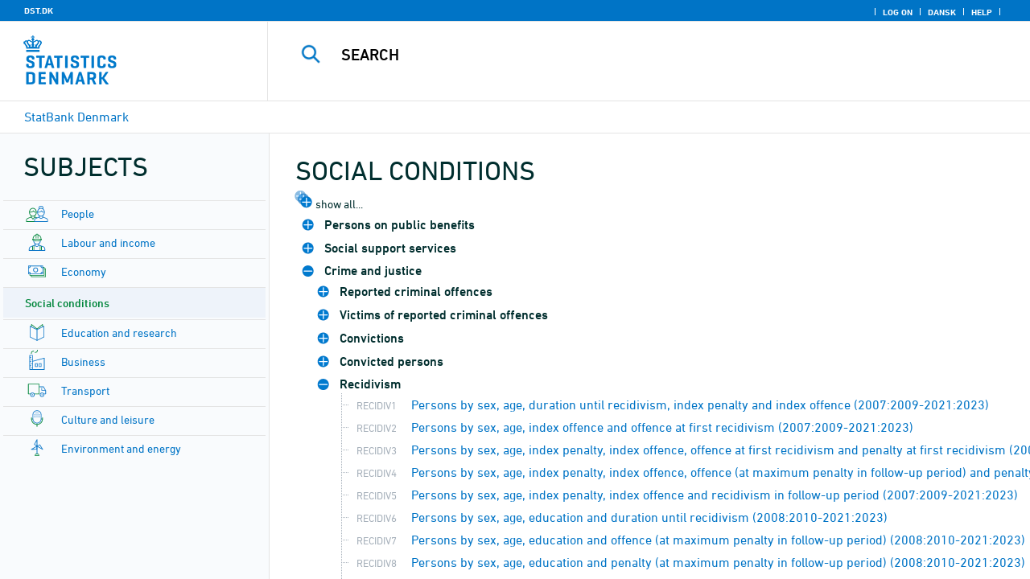

--- FILE ---
content_type: text/html
request_url: https://www.statbank.dk/20339
body_size: 475
content:

        <!DOCTYPE HTML PUBLIC "-//W3C//DTD HTML 4.0 Frameset//EN" >
        <HTML lang="da">
        <HEAD>
            <meta http-equiv="X-UA-Compatible" content="IE=Edge">
            <TITLE>Statistikbanken</TITLE>
            
            <!-- 01 -->
            <LINK rel="shortcut icon" href="//www.statbank.dk/statbank5a/Site/1/favorite.ico">
            <META http-equiv="Content-Type" content="text/html; charset=iso-8859-1">
		</HEAD>
			<frameset ROWS="*" frameborder="0" frameborder="no" framespacing="0" border="0">
	            <frame name="content" src="/statbank5a/SelectTable/Omrade0.asp?SubjectCode=4&SubjectGroup=20339&PLanguage=1&ShowNews=OFF" marginwidth="0" marginheight="0" scrolling="auto" frameborder="0" frameborder="no" border="0">
		</frameset> 
		</HTML>
		

--- FILE ---
content_type: text/html
request_url: https://www.statbank.dk/statbank5a/SelectTable/Omrade0.asp?SubjectCode=4&SubjectGroup=20339&PLanguage=1&ShowNews=OFF
body_size: 30632
content:

<!-- <GruppeNavn>StatbankExclude</GruppeNavn> -->
<!DOCTYPE HTML PUBLIC "-//W3C//DTD HTML 4.01 Transitional//EN" >
<HTML lang="en">
<HEAD>
<meta http-equiv="X-UA-Compatible" content="IE=Edge">
<TITLE>Social conditions - StatBank Denmark - data and statistics</TITLE>

<LINK rel="shortcut icon" href="//www.statbank.dk/statbank5a/Site/1/favorite.ico">
<script type="text/javascript" src="../jQuery/js/jquery-3.7.0.min.js"></script>
<link type="text/css" href="../jQuery/css/default/jquery-ui-1.12.1.min.css" rel="stylesheet" />	
<script type="text/javascript" src="../jQuery/js/jquery-ui-1.12.1.min.js"></script>
<LINK rel="stylesheet" type="text/css" href="../site/StatBank1.css?rev2023-3">
<script type="text/javascript" src="../site/1/topmenu.js?rev2021-2"></script>
<script type="text/javascript" src="../site/1/webstat.js?rev2021-2"></script>
<META http-equiv="Content-Type" content="text/html; charset=iso-8859-1">

</HEAD>

<script type="text/javascript">
function setcursor() {
	if(document.forms['Login'].elements['xu'].value == '') {
	var f = document.forms['Login'].elements['xu'].focus();
	}
	else {
	var f = document.forms['Login'].elements['syp'].focus();
	}
}
</script> 


<body onload="javascript:setcursor();">
<a NAME="top" class="skipToContent" href="#mainContent">Skip to content</a>
<script type="text/javascript">

//Insert texts for use in JavaScript function in correct language (see PTda.asp)
var logonconfirm1 = 'To retreive more than ';
var logonconfirm2 = ' data cells pr. table, you need to log on. Log on now?';
var gstalert1 = 'Max. number of data cells per table is ';
var gstalert2 = '';
var peralert = 'Please select a time period';
var valuealert = 'Select one or more values from ';
var mapalert = 'The Map facility only applies to statistics with a geographical dimension';
var undosort = 'Undo sorting';

function showspan()	{
gettingdata.style.visibility="visible";
}

function autologon(form1)	{
	var al = document.forms[form1].elements['AutoLogon'].checked;
	if (al)
	    //window.open('../Help/autologon.asp?Planguage=1','autologon','width=450,height=510,resizable=1,scrollbars=auto');
	    var div = $('<div title="Autologon" class="conceptcontent"></div>').appendTo('body'),
            url = '../Help/autologon.asp?Planguage=1';
            div.load(url, function () { $(this).dialog({ width: 500 }) });
}

function showgraph(lstnr) {
if (lstnr == 7) {
index = lstnr;
}
else {
index = document.graphics.graphtype.selectedIndex;
}
para = document.graphics.graphtype.options[index].value;
  if(para == 'graferror') {
  alert(mapalert);
  }
  else {
      window.open(para,'_blank','width=950,height=510,resizable=1,scrollbars=1');
  }
}

function showpxsgraph(fil) {
para = fil;
window.open(para,'Diagram','width=950,height=500,resizable=1');
}

function showdiv(i,j) {
  rediger.varno.value = i;
  rediger.vartext.value = j;
  vartitle.value = j;
  scr1 = window.document.body.scrollTop;
  scr2 = window.document.body.scrollLeft;
  str1 = scr1 + window.event.clientY;
  str2 = scr2 + window.event.clientX;
  div1.style.top = str1;
  div1.style.left = str2;
  div1.style.visibility = "visible"  
}

function hidediv(i,j)	{
  rediger.varno.value = "";
  rediger.vartext.value = "";
  div1.style.visibility = "hidden";
}

function calculate(i)	{
  rediger.varno.value = $('#editorcalc').contents().find('#varno').val();
  rediger.vartext.value = $('#editorcalc').contents().find('#vartosum').val();
  rediger.valstring.value = $('#editorcalc').contents().find('#valtosum').val();
  rediger.newvaltext.value = $('#editorcalc').contents().find('#newvaltext').val();
  rediger.inclexcl.value = $('#editorcalc').contents().find('#inclexcl').val();
  rediger.calconst.value = $('#editorcalc').contents().find('#calconst').val();
  rediger.parmorder.value = $('#editorcalc').contents().find('#parmorder').val();
  menusubmit(i);
}

function menusubmit(i)  {
  rediger.altpivot.value= i;
  document.rediger.submit();
  showspan();
}

function bookmarkme(i)	{
  url = "http://www." + i;
  pres = i;
  if (document.all)
  window.external.AddFavorite(url,pres) 
}

function help(fil) {
	window.open(fil,'Helps','width=800,height=600,resizable=1,toolbar=yes,toolbar=0');
}

function videoguide(url) {
	window.open(url,'Guide','width=1000,height=650,resizable=1,toolbar=yes,toolbar=0');
}

function servertimer()
{
	if (hour > 24)
		hour = '00';

	if (min < 10 && min != '00')
		dismin = '0' + min;
	else
		dismin = min;
	
	dissec = (sec < 10 ? sec = '0' + sec : sec);

	document.getElementById('servertime').innerHTML = hour + ":" + dismin + ":" + dissec;

	if (sec < 59)
		sec++;
	else
	{
		sec = '0';
		min++;
		if (min > 59)
		{
			min = '00';
			hour++;
		}
	}
	
	window.setTimeout('servertimer()', 1000);
}

function logOffConfirm()
{
	time = new Date();
	
	answer = confirm('Automatic logon will be deactivated.\n\nDo you wish to log off?');

	try
	{	
		elapsedSeconds = Math.floor((new Date() - time) / 1000);
		sec = sec * 1 + elapsedSeconds;
		
		min = min * 1 + Math.floor(sec / 60);
		sec = sec % 60;
		
		hour = hour * 1 + Math.floor(min / 60);
		min = min % 60;
		
		hour = hour % 24;
	}
	catch(exception)
	{}
		
	return answer;
}

//
//rettet
function createCookie(name,value,days)
{
	if (days)
	{
		var date = new Date();
		date.setTime(date.getTime() + (days * 24 * 60 * 60 * 1000));
		var expires = '; expires=' + date.toGMTString();
	}
	else
		var expires = '';
		
	document.cookie = name + ' = ' + value + expires + '; path=/';
}

//
function readCookie(name) {
	var nameEQ = name + "=";
	var ca = document.cookie.split(';');
	for(var i=0;i < ca.length;i++) {
		var c = ca[i];
		while (c.charAt(0)==' ') c = c.substring(1,c.length);
		if (c.indexOf(nameEQ) == 0) return c.substring(nameEQ.length,c.length);
	}
	return null;
}

//
function eraseCookie(name) {
	createCookie(name,"",-1);
}

function InternetExplorer()
{
	if ((navigator.appVersion.indexOf("MSIE") != -1) && (navigator.appVersion.indexOf("Macintosh") == -1))
		return true;
	else
		return false;
}

function FrameDiv(titleInnerText, innerHTML, className, closeImageUrl)
{
	this.removed = false;
	this.o = this;

	if (!document.body.addEventListener)
	{
		document.body.addEventListener =
			function(eventName, functionObject)
			{
				if (typeof eval('FrameDiv.oldBodyOn' + eventName) == 'undefined')
				{
					eval('FrameDiv.oldBodyOn' + eventName + ' = (document.body.on' + eventName + ' ? document.body.on' + eventName + ' : function() {})');
					eval('document.body.on' + eventName + ' = function() { FrameDiv.oldBodyOn' + eventName + '(); functionObject() }');
				}
			}
	}

	if (FrameDiv.zIndex == undefined)
		FrameDiv.zIndex = 1000;
	else
		FrameDiv.zIndex++;
		
	FrameDiv.CurrentFrame = null;
	FrameDiv.CurrentDiv = null;
	
	this.setInnerHTML =
		function(innerHTML)
		{
			bodyDiv.innerHTML = innerHTML;
		}
		
	this.getBodyDiv =
		function()
		{
			return bodyDiv;
		}
	
	this.moveTo =
	    function(x, y)
	    {
	        frame.style.left = x;
	        div.style.left = x;

	        frame.style.top = y;
	        div.style.top = y;
	    }

    this.getTop = 
        function()
        {
            return div.offsetTop;
        }
	    
	this.setClassName =
		function(className)
		{
			frame.style.zIndex = ++FrameDiv.zIndex;
			div.style.zIndex = ++FrameDiv.zIndex;

			div.className = className;
			div.style.margin = 0;
			div.style.padding = 0;
			div.style.position = 'absolute';
			
			table.border = 0;
			table.cellSpacing = 0;
			
			titleTd.className = className;
			titleTd.style.border = 'none';
			titleTd.style.height = 1;
			
			luk.style.position = 'absolute';
			luk.style.top = 2;
			luk.style.right = 2;
			
			bodyTd.colSpan = 2;

			bodyDiv.className = className;
			bodyDiv.style.border = 'none';
			bodyDiv.style.overflow = 'auto';
			
			div.style.height = table.offsetHeight;
			div.style.width = table.offsetWidth;
			
			frame.className = className;
			frame.style.position = 'absolute';
			frame.style.top = div.offsetTop - 1;
			frame.style.left = div.offsetLeft - 1;
			frame.style.width = div.offsetWidth + 2;
			frame.style.height = div.offsetHeight + 2;
			frame.style.border = '';
		}

	this.remove = 
		function()
		{
			this.o.removed = true;
		
			for (var i = 0; i < div.getElementsByTagName('embed').length; i++)
				if (typeof div.getElementsByTagName('embed')[i].stop != 'undefined')
					div.getElementsByTagName('embed')[i].stop();
			
			document.body.removeChild(div);
			if (microsoft())
				document.body.removeChild(frame);
		}
		
	this.append = 
		function()
		{
			div.style.visibility = 'hidden';
			div.style.filter = 'progid:DXImageTransform.Microsoft.Fade(duration=.3)';
		
			if (microsoft())
				document.body.appendChild(frame);
			document.body.appendChild(div);

			if (microsoft())
			{
			    try
			    {
				    div.filters[0].apply();
				    div.filters[0].play();
				}
				catch(exception)
				{}
			}
			else
			{
				fadeIn(div);				
			}
			div.style.visibility = 'visible';
		}

	var frame = document.createElement('iframe');
	var div = document.createElement('div');
		div.parent = frame;
		var table = document.createElement('table');
		var tbody = document.createElement('tbody');
			var headTr = document.createElement('tr');
				var titleTd = document.createElement('td');
					titleTd.parent = div;
					var luk = document.createElement('img');
			var bodyTr = document.createElement('tr');
				var bodyTd = document.createElement('td');
					var bodyDiv = document.createElement('div');
	
	titleTd.appendChild(luk);
	headTr.appendChild(titleTd);
	
	bodyTd.appendChild(bodyDiv);
	bodyTr.appendChild(bodyTd);
	
	tbody.appendChild(headTr);	
	tbody.appendChild(bodyTr);	
	
	table.appendChild(tbody);
	
	div.appendChild(table);
	
	var image = new Image();
	image.src = closeImageUrl;
	
	luk.src = closeImageUrl;
	
	this.title = document.createTextNode(titleInnerText);
	titleTd.appendChild(this.title);
	
	this.setTitle =
	    function(t)
	    {
	        this.title.innerText = t;
	    }
	
	this.setInnerHTML(innerHTML);

	this.append();
	this.setClassName(className);

	div.onmousedown =
		function()
		{
			frame.style.zIndex = ++FrameDiv.zIndex;
			div.style.zIndex = ++FrameDiv.zIndex;
		}
	
	luk.o = this;
	luk.onmouseup = this.remove;
	
	var yDiff, xDiff;
	titleTd.onmousedown =
		function(eventArg)
		{
			if (eventArg)
				event = eventArg;
		
			if (event.srcElement == luk || event.target == luk)
				return;
			
			FrameDiv.CurrentDiv = this.parent;
			FrameDiv.CurrentFrame = this.parent.parent;

			var x = (event.x ? event.x : event.pageX);
			var y = (event.y ? event.y : event.pageY);

			FrameDiv.yDiff = y - div.offsetTop;
			FrameDiv.xDiff = x - div.offsetLeft;
		}
	
	if (FrameDiv.eventsSet != true)
	{
		FrameDiv.eventsSet = true;
		
		document.body.addEventListener('mousemove',
			function(eventArg)
			{
				if (eventArg)
					event = eventArg;
			
				if (FrameDiv.CurrentFrame == null)
					return;
				
				var x = (event.x ? event.x : event.pageX);
				var y = (event.y ? event.y : event.pageY);

				FrameDiv.CurrentDiv.style.top = y - FrameDiv.yDiff;
				FrameDiv.CurrentDiv.style.left = x - FrameDiv.xDiff;

				FrameDiv.CurrentFrame.style.top = y - FrameDiv.yDiff - 1;
				FrameDiv.CurrentFrame.style.left = x - FrameDiv.xDiff - 1;
			},
			false);

		document.body.addEventListener('mouseup',
			function()
			{
				FrameDiv.CurrentFrame = null;
				FrameDiv.CurrentDiv = null;
			},
			false);
	}
}

function microsoft()
{
	return (navigator.appName.indexOf('Microsoft') > -1);
}

function safari()
{
	return (navigator.appVersion.indexOf('Safari') > -1);
}

var elem, opac;
function fadeIn(element, opacity)
{
	if (opacity == null)
		opacity = 0;
	
	element.style.opacity = opacity;
	
	if (opacity >= 1)
	{
		return;
	}
	else
	{
		opacity += .1;
		elem = element;
		opac = opacity;
		setTimeout('fadeIn(elem, opac);', 10);
	}
}

function colorRange(event, color) {
	var e = (event.srcElement ? event.srcElement : event.target); 
	while (e.nodeName != 'TR' && e.parentNode) e = e.parentNode; 
	if (e.nodeName == 'TR') { e.className = (color ? 'hovertr' : 'mytablestr');} 
}

function MainConcepts(mt) {
	$('.conceptcontent').remove();
	var url = "../Common/getConcepts.asp?maintable=" + mt + "&Planguage=1";
	var div = $('<div title="Glossary" class="conceptcontent"></div>');
	$('body').append(div);
	div.load(url,function() {$(this).dialog({width:500})});
}

function ShowConcepts(vs,tit) {
    $('.conceptcontent').remove();
	var url = "../Common/getConcepts.asp?valueset=" + vs + "&Planguage=1";
	var div = $('<div title="Glossary" class="conceptcontent"></div>');
	$('body').append(div);
	div.load(url, function() {$(this).dialog({width:500});changevaluetxt(tit)});
}

function changevaluetxt(tit) {
	$('#valuesetid').html(tit);
	$('#variabelid').html(tit);
	tit = tit.replace("/", "_Ss_")
	tit = tit.replace("ø", "_oe_")
	tit = tit.replace("Ø", "_OE_")
	tit = tit.replace("æ", "_ae_")
	tit = tit.replace("Æ", "_AE_")
	tit = tit.replace("å", "_aa_")
	tit = tit.replace("Å", "_AA_")
	var url = "/" + '"' + tit + '"';
	$('#variabelurl').attr('href',url);
}

function ShowTableInfo(mt) {
	$('.infodialog').remove();
	var url = "../SelectVarval/define.asp?Tabstrip=INFO&maintable=" + mt + "&Planguage=1";
	$.get(
		url,
		function (data)
		{
			$('<div title="Information: '+ mt +'" class="infodialog"></div>').html($(data).find('.infotbl')).appendTo('body').dialog({width:600});
		}						
	);
}

function epost(user, domain, querystring)
{
	var t = user + qwerty(true) + domain;

	if (querystring.length > 0)
		t += '?' + querystring;

	return t;
}

function qwerty(qwerty)
{
	if (qwerty)
		return '@';
	else
		return '';
}

function adjustFootnote()
{
	$('.pxtable .footnote').each(
		function()
		{
			var br = $(this).html().toLowerCase().indexOf('&nbsp;');

			if (br > -1)
			{
				var hide = $(this).html().substring(br + 6);

				$(this).html($(this).html().substring(0, br));

				$('<span class="footnoteToggle"/>').appendTo($(this)).append(
					'<span class="toggle hide">' + hide + '</span>',
					'<span class="flnote handle toggle"><br/>Read more ... &raquo;</span>',
					'<span class="flnote handle toggle hide"><br/>Read more ... &laquo;</span>'
				).find('.handle').click(
					function()
					{
						$(this).siblings('.toggle').addBack().toggle();
					}
				);
			}
		}
	);
}
</script>

<SPAN ID="gettingdata" class="snail">Accessing Data ... <img src="../Site/1/larve.gif" alt="" role="presentation"> ... Please wait</SPAN>

<table background="../Site/1/top__eng.gif?rev2025-2" class="toptbl">
<tr>

<td class="toplogotd" onclick="javascript:window.open('http://www.dst.dk/en');">
<table class="toplogotbl"><tr><td>
</td></tr></table>
</td>

<td class="topcrumstd" valign="bottom">
<table class="topcrumstbl"><tr>
<td><img src="../Site/1/hjem.gif" alt="" role="presentation">

<a href="../SelectTable/Omrade0.asp?PLanguage=1" title="Home" onclick="javascript:showspan()" class="topcrumslink"> StatBank Denmark</a> <img src='../Site/1/crumbdivide.gif' class='crumsep' alt='' role='presentation'>
</td></tr></table>
</td>

<td class="topmenubartd" align="right" valign="bottom">
<table class="topmenubartbl"><tr>
<td>
 <img src='../Site/1/sep.gif' alt='' role='presentation'> 
<a href="../SelectTable/Omrade0.asp?logon=yes&PLanguage=1&SubjectCode=4&MainTable=&pxsid=&TC=" title="Log on" class="topmenulink"><img src="../Site/1/lock.gif" alt="" role="presentation"> Log on</a>
 <img src='../Site/1/sep.gif' alt='' role='presentation'>  <a href="../SelectTable/Omrade0.asp?SubjectCode=4&PLanguage=0" title="Dansk" class="topmenulink"><img src="../Site/1/Dansk.gif" alt="" role="presentation"></a>
 <img src='../Site/1/sep.gif' alt='' role='presentation'>  <a href="javascript:help('../Help/Help.asp?menuname=Omrade0&PLanguage=1');" title="Help" class="topmenulink"><img src="../Site/1/spg12.gif" alt="" role="presentation"> Help</a> 
 <img src='../Site/1/sep.gif' alt='' role='presentation'> 
</td></tr></table>
</td>

<td class="topsearchtd">
<form method="post" action="../selecttable/search.asp" name="content" id="cludosearch">
<table class="searchtbl">
<tr><td>
<input autocomplete="off" type="search" name="searchtext" value="" size="20" maxlength="100" class="searchinp" aria-label="Search">
</td><td>
<input type="submit" value="Search" onclick="javascript: showspan()" id="submit1" name="submit1" class="searchbtn">
<INPUT TYPE="hidden" NAME="PLanguage" VALUE="1">
</td></tr>
</table>
</form>

<ul class="search__suggest" id="suggestList"></ul>

<script type="text/javascript">

    var timeoutHandle = 0;
    var waitForKeyPress = 200;
    var minimumCharacterCount = 3;
    var suggestUl;
    var searchField;
    var currentSuggestion = undefined;
    var numberOfSuggestions = 0;

    function changeSuggestion(down) {
        if (down) {
            if (!currentSuggestion || ++currentSuggestion > numberOfSuggestions) {
                currentSuggestion = 1;
            }
        } else {
            if (!currentSuggestion || --currentSuggestion === 0) {
                currentSuggestion = numberOfSuggestions;
            }
        }

        suggestUl.children("li.cl_selected").removeClass("cl_selected");
        suggestUl.children("li[data-suggestion-number=" + currentSuggestion + "]").addClass("cl_selected");
    }

    function doSuggest() {
        var text = searchField.val();
        if (text.length >= minimumCharacterCount) {
            jQuery.ajax({
                url: 'https://api.cludo.com/api/v3/34/2002/Autocomplete?text=' + encodeURIComponent(text),
                success: function (data) {
                    numberOfSuggestions = data.length;
                    suggestUl.empty();
                    if (data.length > 0) {
                        for (var i in data) {
                            suggestUl.append(jQuery("<li data-suggestion-number='" + (Number(i) + 1) + "'><a href='#'>" + data[i] + "</a></li>"));
                        }
                    }
                },
                type: "GET",
                dataType: "json",
                beforeSend: function (xhr) { xhr.setRequestHeader("Authorization", "SiteKey MzQ6MjAwMjpTZWFyY2hLZXk="); }
            });
        } else {
            resetSuggest();
        }
    }

    function resetSuggest() {
        numberOfSuggestions = 0;
        currentSuggestion = undefined;
        suggestUl.empty();
    };


    $(function () {
        //        jQuery(function () {
        suggestUl = jQuery(".search__suggest");
        searchField = jQuery(".searchinp");

        searchField.keyup(function (e) {
            if (e.keyCode === 38 || e.keyCode === 40) {
                e.preventDefault();
                changeSuggestion(e.keyCode === 40);
                return;
            }
            if (e.keyCode === 27) {
                suggestUl.addClass("cl_hidden");
                return;
            }
            suggestUl.removeClass("cl_hidden");
            clearTimeout(timeoutHandle);
            timeoutHandle = setTimeout(doSuggest, waitForKeyPress);
        });

        searchField.keydown(function (e) {
            if (e.keyCode === 13 && currentSuggestion) {
                searchField.val(suggestUl.children("[data-suggestion-number=" + currentSuggestion + "]").text());
                resetSuggest();
            }
        });

        searchField.focus(function () {
            suggestUl.removeClass("cl_hidden");
            timeoutHandle = setTimeout(doSuggest, waitForKeyPress);
        });

        searchField.blur(function () {
            setTimeout(function () { suggestUl.addClass("cl_hidden") }, 200);
        });

        suggestUl.on("click", "a", function (e) {
            e.preventDefault();
            searchField.val(jQuery(this).text());
            jQuery("#cludosearch").submit();
        });
    });

</script>

</td></tr></table>
                <table valign="top" class="omrtbl"><tr valign="top"><td class="td1">
                
        <table class="subjecttbl"><tr class="subjectbar"><td role="heading" aria-level="1">
                Subjects
                </td></tr><tr><td class="subjecttd"><table class="subjecttxt">
				                
				<tr><td class="sublstd"><img class="subimg" src="../Site/1/mpil.gif" alt="" role="presentation"><a HREF="omrade0.asp?SubjectCode=1&PLanguage=1&amp;ShowNews=OFF" class="fl flsub" onclick="javascript:showspan()" title="People">People</a></td></tr>                
				<tr><td class="sublstd"><img class="subimg" src="../Site/1/mpil.gif" alt="" role="presentation"><a HREF="omrade0.asp?SubjectCode=2&PLanguage=1&amp;ShowNews=OFF" class="fl flsub" onclick="javascript:showspan()" title="Labour and income">Labour and income</a></td></tr>                
				<tr><td class="sublstd"><img class="subimg" src="../Site/1/mpil.gif" alt="" role="presentation"><a HREF="omrade0.asp?SubjectCode=3&PLanguage=1&amp;ShowNews=OFF" class="fl flsub" onclick="javascript:showspan()" title="Economy">Economy</a></td></tr>				
				<tr><td class="sublred"><img class="subimg" src="../Site/1/mpilred.gif" alt="" role="presentation"><a HREF="omrade0.asp?SubjectCode=4&PLanguage=1&amp;ShowNews=OFF" class="fl flsubred" onclick="javascript:showspan()" title="Social conditions">Social conditions</a></td></tr>                
				<tr><td class="sublstd"><img class="subimg" src="../Site/1/mpil.gif" alt="" role="presentation"><a HREF="omrade0.asp?SubjectCode=5&PLanguage=1&amp;ShowNews=OFF" class="fl flsub" onclick="javascript:showspan()" title="Education and research">Education and research</a></td></tr>                
				<tr><td class="sublstd"><img class="subimg" src="../Site/1/mpil.gif" alt="" role="presentation"><a HREF="omrade0.asp?SubjectCode=6&PLanguage=1&amp;ShowNews=OFF" class="fl flsub" onclick="javascript:showspan()" title="Business">Business</a></td></tr>                
				<tr><td class="sublstd"><img class="subimg" src="../Site/1/mpil.gif" alt="" role="presentation"><a HREF="omrade0.asp?SubjectCode=7&PLanguage=1&amp;ShowNews=OFF" class="fl flsub" onclick="javascript:showspan()" title="Transport">Transport</a></td></tr>                
				<tr><td class="sublstd"><img class="subimg" src="../Site/1/mpil.gif" alt="" role="presentation"><a HREF="omrade0.asp?SubjectCode=8&PLanguage=1&amp;ShowNews=OFF" class="fl flsub" onclick="javascript:showspan()" title="Culture and leisure">Culture and leisure</a></td></tr>                
				<tr><td class="sublstd"><img class="subimg" src="../Site/1/mpil.gif" alt="" role="presentation"><a HREF="omrade0.asp?SubjectCode=9&PLanguage=1&amp;ShowNews=OFF" class="fl flsub" onclick="javascript:showspan()" title="Environment and energy">Environment and energy</a></td></tr>                
				<tr><td class="sublstd"><img class="subimg" src="../Site/1/mpil.gif" alt="" role="presentation"><a HREF="omrade0.asp?SubjectCode=19&PLanguage=1&amp;ShowNews=OFF" class="fl flsub" onclick="javascript:showspan()" title="About Statistics Denmark">About Statistics Denmark</a></td></tr>
             </table>
             </td></tr></table>
        
<table class="passwordtbl"><tr class="passwordbar"><td>Log on</td></tr><tr><td class="passwordtd">
<table class="passwordtxt">
<form ACTION="../selecttable/Omrade0.asp?PLanguage=1" method="post" id="Login" name="Login">
        <input type="hidden" name="comefrom" value="password.asp"> 
                <tr>
                <td class="preinptxt"><label for="xu">Username</label></td>
                <td>
                <input TYPE="text" MAXLENGTH="10" ID="xu" NAME="xu" size="10" value="" class="passwordinp">
                </td>
                </tr><tr>
                <td class="preinptxt"><label for="yp">Password</label></td>
                <td>
                <input TYPE="password" MAXLENGTH="32" ID="yp" NAME="yp" size="10" value="" class="passwordinp">
                </td>
                
                <td>
                <input type="image" name="run" src="../Site/1/pilfrem.gif" alt="Ok" onclick="showspan();">
                </td>                  
				</tr>
				<tr><td colspan="4">
				
				<input type="checkbox" id="autologonid" name="AutoLogon" onclick="javascript:autologon('Login');">
				<font class="normal"><label for="autologonid">Automatic Logon</label></font>
				
				<input type="hidden" name="SubjectCode" value="4">
				</td></tr>
				<tr>
				<td colspan="2">
				
				<img src="../Site/1/mpil.gif" alt="" role="presentation">
                <a HREF="../NewUser/register.asp?PLanguage=1&Maintable=&Pxsid=&Buy=" class="fl">
                Register</a><br>
                
                <img src="../Site/1/mpil.gif" alt="" role="presentation">
				<a Href="../user/ForgottenPSW.asp?PLanguage=1" target="_New" class="fl">Forgot your password?</a>
                </td><td colspan="2">
				</td>
				<td align="right" valign="bottom"><a href="javascript:help('../Help/Help.asp?menuname=Omrade0&PLanguage=1');"><img src="../Site/1/spg12.gif" alt="Help"></a>
				</td>
				</tr>
</form>
</table> 
</td></tr></table>
<br>
<table class='servertimetbl'><tr class='servertimetr'><td class='servertimetd1'>Daily updates at 8:00:00<br>Local time is: <span id='servertime'></span></td></tr></table>
<script type='text/javascript'>
var hour = '8';
var min = '48';
var sec = '58';
servertimer();
</script>

                </td><td class="tdspacer"><hr class="hrspacer1"></td><td class="td2">
				
		<table class="tablelisttbl"><tr><td class="tablelistbar" role="heading" aria-level="2">
        <a name="mainContent"></a>
		Social conditions
		</td></tr></table>
		<a href="omrade0.asp?Subjectcode=4&PLanguage=1&Shownews=OFF&tree=false" onclick="javascript:showspan()" class="tablelistexpand"><img src="DstTree_blue/folder_open.gif" alt="show all..." style="margin-top: 5px;"></a>
		<font class="signatur">show all...</font>
		<table class="tablelisttree"><tr><td nowrap>
		

<link type="text/css" href="DstTree_blue/DstTree.css?rev2023-1" rel="stylesheet" />
<script language="javascript">
var DstTreeTextExpand = ' Archive';	
var DstTreeTextClose = ' Hide archive'; 
var DstTreeInfoTitle = 'Show table information';
var DstTreeInfoHandler = function(matrice) {ShowTableInfo(matrice)};
</script>
<script language="javascript" src="DstTree_blue/DstTree.js?rev2018-3"></script>
<ul class="DstTree" id="mytree">
<li id='3403' class='folder' title='3403: Persons on public benefits'><span>Persons on public benefits</span>
<ul>
<li id='20037' class='headline folder'><span class='matrice'>20037</span>Persons below the state pension age on public benefits</li>

<li id='AUKS02' class='table'><a href='../SelectVarVal/Define.asp?MainTable=AUKS02&PLanguage=1&PXSId=0&wsid=cftree' title='AUKS02: Persons receiving public benefits (Seasonally adjusted)  by type of benefits, sex and age'><span class='matrice'>AUKS02</span>Persons receiving public benefits (Seasonally adjusted)  by type of benefits, sex and age<span class='timespan'> (2007Q1-2025Q3) </span></a></li>

<li id='AUKS01' class='table'><a href='../SelectVarVal/Define.asp?MainTable=AUKS01&PLanguage=1&PXSId=0&wsid=cftree' title='AUKS01: Persons receiving public benefits (Seasonally adjusted) by type of benefits'><span class='matrice'>AUKS01</span>Persons receiving public benefits (Seasonally adjusted) by type of benefits<span class='timespan'> (2007Q1-2025Q3) </span></a></li>

<li id='AUK01' class='table'><a href='../SelectVarVal/Define.asp?MainTable=AUK01&PLanguage=1&PXSId=0&wsid=cftree' title='AUK01: Persons receiving public benefits by region, type of benefits, sex and age'><span class='matrice'>AUK01</span>Persons receiving public benefits by region, type of benefits, sex and age<span class='timespan'> (2007Q1-2025Q3) </span></a></li>

<li id='AUK02' class='table'><a href='../SelectVarVal/Define.asp?MainTable=AUK02&PLanguage=1&PXSId=0&wsid=cftree' title='AUK02: Persons receiving public benefits by type, type of benefits, age and sex'><span class='matrice'>AUK02</span>Persons receiving public benefits by type, type of benefits, age and sex<span class='timespan'> (2007Q1-2025Q3) </span></a></li>

<li id='AUK03' class='table'><a href='../SelectVarVal/Define.asp?MainTable=AUK03&PLanguage=1&PXSId=0&wsid=cftree' title='AUK03: Persons receiving public benefits by region, type of benefits, sex and age'><span class='matrice'>AUK03</span>Persons receiving public benefits by region, type of benefits, sex and age<span class='timespan'> (2007Q1-2025Q3) </span></a></li>

<li id='AUK04' class='table'><a href='../SelectVarVal/Define.asp?MainTable=AUK04&PLanguage=1&PXSId=0&wsid=cftree' title='AUK04: Persons receiving public benefits by region, type of benefits, country of origin and sex'><span class='matrice'>AUK04</span>Persons receiving public benefits by region, type of benefits, country of origin and sex<span class='timespan'> (2007Q1-2025Q3) </span></a></li>

<li id='AUK05' class='table'><a href='../SelectVarVal/Define.asp?MainTable=AUK05&PLanguage=1&PXSId=0&wsid=cftree' title='AUK05: Persons in subsidized employment, receiving public benefits by type of benefits, sector, sex and age'><span class='matrice'>AUK05</span>Persons in subsidized employment, receiving public benefits by type of benefits, sector, sex and age<span class='timespan'> (2008Q1-2025Q3) </span></a></li>

<li id='AUH01' class='table'><a href='../SelectVarVal/Define.asp?MainTable=AUH01&PLanguage=1&PXSId=0&wsid=cftree' title='AUH01: Persons receiving public benefits by region, type of benefits, sex and age'><span class='matrice'>AUH01</span>Persons receiving public benefits by region, type of benefits, sex and age<span class='timespan'> (2007-2024) </span></a></li>

<li id='AUH02' class='table'><a href='../SelectVarVal/Define.asp?MainTable=AUH02&PLanguage=1&PXSId=0&wsid=cftree' title='AUH02: Persons receiving public benefits  by type, type of benefits, age and sex'><span class='matrice'>AUH02</span>Persons receiving public benefits  by type, type of benefits, age and sex<span class='timespan'> (2007-2024) </span></a></li>

<li id='AUH03' class='table'><a href='../SelectVarVal/Define.asp?MainTable=AUH03&PLanguage=1&PXSId=0&wsid=cftree' title='AUH03: Persons receiving public benefits  by region, type of benefits, sex and age'><span class='matrice'>AUH03</span>Persons receiving public benefits  by region, type of benefits, sex and age<span class='timespan'> (2007-2024) </span></a></li>

<li id='AUH04' class='table'><a href='../SelectVarVal/Define.asp?MainTable=AUH04&PLanguage=1&PXSId=0&wsid=cftree' title='AUH04: Persons receiving public benefits by region, type of benefits, country of origin and sex'><span class='matrice'>AUH04</span>Persons receiving public benefits by region, type of benefits, country of origin and sex<span class='timespan'> (2007-2024) </span></a></li>

<li id='AUH05' class='table'><a href='../SelectVarVal/Define.asp?MainTable=AUH05&PLanguage=1&PXSId=0&wsid=cftree' title='AUH05: Persons in subsidized employment, receiving public benefits by type of benefits, sector, sex and age'><span class='matrice'>AUH05</span>Persons in subsidized employment, receiving public benefits by type of benefits, sector, sex and age<span class='timespan'> (2008-2024) </span></a></li>

<li id='AB702' class='table discontinued'><a href='../SelectVarVal/Define.asp?MainTable=AB702&PLanguage=1&PXSId=0&wsid=cftree' title='AB702: Full-time participants in labour market policy measures by region, activation, sector, age and sex (DISCONTINUED)'><span class='matrice'>AB702</span>Full-time participants in labour market policy measures by region, activation, sector, age and sex (DISCONTINUED)<span class='timespan'> (2004Q1-2006Q4) </span></a></li>

<li id='AB704' class='table discontinued'><a href='../SelectVarVal/Define.asp?MainTable=AB704&PLanguage=1&PXSId=0&wsid=cftree' title='AB704: Participants in flex job and light job by region, measure, sector, age and sex (DISCONTINUED)'><span class='matrice'>AB704</span>Participants in flex job and light job by region, measure, sector, age and sex (DISCONTINUED)<span class='timespan'> (1999Q3-2006Q4) </span></a></li>

<li id='AB705' class='table discontinued'><a href='../SelectVarVal/Define.asp?MainTable=AB705&PLanguage=1&PXSId=0&wsid=cftree' title='AB705: Full-time participants in labour market policy measures by region, measure, sector, age and sex (DISCONTINUED)'><span class='matrice'>AB705</span>Full-time participants in labour market policy measures by region, measure, sector, age and sex (DISCONTINUED)<span class='timespan'> (2004-2006) </span></a></li>

<li id='AB706' class='table discontinued'><a href='../SelectVarVal/Define.asp?MainTable=AB706&PLanguage=1&PXSId=0&wsid=cftree' title='AB706: Full-time participants in labour market policy measures by region, activation, sector, age and sex (DISCONTINUED)'><span class='matrice'>AB706</span>Full-time participants in labour market policy measures by region, activation, sector, age and sex (DISCONTINUED)<span class='timespan'> (2004-2006) </span></a></li>

<li id='AB708' class='table discontinued'><a href='../SelectVarVal/Define.asp?MainTable=AB708&PLanguage=1&PXSId=0&wsid=cftree' title='AB708: Participants in flex job and light job by region, measure, sector, age and sex (DISCONTINUED)'><span class='matrice'>AB708</span>Participants in flex job and light job by region, measure, sector, age and sex (DISCONTINUED)<span class='timespan'> (2000-2006) </span></a></li>

<li id='AB711' class='table discontinued'><a href='../SelectVarVal/Define.asp?MainTable=AB711&PLanguage=1&PXSId=0&wsid=cftree' title='AB711: Full-time participants in labour market policy measures by region, measure, sector, age and sex, (DISCONTINUED)'><span class='matrice'>AB711</span>Full-time participants in labour market policy measures by region, measure, sector, age and sex, (DISCONTINUED)<span class='timespan'> (1995Q1-2004Q4) </span></a></li>

<li id='AB712' class='table discontinued'><a href='../SelectVarVal/Define.asp?MainTable=AB712&PLanguage=1&PXSId=0&wsid=cftree' title='AB712: Full-time participants in labour market policy measures by region, measure, sector, age and sex(DISCONTINUED)'><span class='matrice'>AB712</span>Full-time participants in labour market policy measures by region, measure, sector, age and sex(DISCONTINUED)<span class='timespan'> (1995-2004) </span></a></li>

<li id='AB701' class='table discontinued'><a href='../SelectVarVal/Define.asp?MainTable=AB701&PLanguage=1&PXSId=0&wsid=cftree' title='AB701: Full-time participants in labour market policy measures by region, measure, sector, age and sex (DISCONTINUED)'><span class='matrice'>AB701</span>Full-time participants in labour market policy measures by region, measure, sector, age and sex (DISCONTINUED)<span class='timespan'> (2004Q1-2006Q4) </span></a></li>

<li id='SAM1' class='table discontinued'><a href='../SelectVarVal/Define.asp?MainTable=SAM1&PLanguage=1&PXSId=0&wsid=cftree' title='SAM1: Recipients of transfer payments by region, type of benefits, age, sex and family type (DISCONTINUED)'><span class='matrice'>SAM1</span>Recipients of transfer payments by region, type of benefits, age, sex and family type (DISCONTINUED)<span class='timespan'> (1984-2005) </span></a></li>

<li id='SAM11' class='table discontinued'><a href='../SelectVarVal/Define.asp?MainTable=SAM11&PLanguage=1&PXSId=0&wsid=cftree' title='SAM11: Recipients of transfer payments by region, type of benefits, age, sex and family type (DISCONTINUED)'><span class='matrice'>SAM11</span>Recipients of transfer payments by region, type of benefits, age, sex and family type (DISCONTINUED)<span class='timespan'> (2006-2007) </span></a></li>

<li id='SAM2' class='table discontinued'><a href='../SelectVarVal/Define.asp?MainTable=SAM2&PLanguage=1&PXSId=0&wsid=cftree' title='SAM2: Transfer payment paid by region, type of benefits, age, sex and family type (DISCONTINUED)'><span class='matrice'>SAM2</span>Transfer payment paid by region, type of benefits, age, sex and family type (DISCONTINUED)<span class='timespan'> (1984-2005) </span></a></li>

<li id='SAM22' class='table discontinued'><a href='../SelectVarVal/Define.asp?MainTable=SAM22&PLanguage=1&PXSId=0&wsid=cftree' title='SAM22: Transfer payment paid by region, type of benefits, age, sex and family type (DISCONTINUED)'><span class='matrice'>SAM22</span>Transfer payment paid by region, type of benefits, age, sex and family type (DISCONTINUED)<span class='timespan'> (2006-2007) </span></a></li>

<li id='SAM4' class='table discontinued'><a href='../SelectVarVal/Define.asp?MainTable=SAM4&PLanguage=1&PXSId=0&wsid=cftree' title='SAM4: Families by region, type of benefits, family type and amount (DISCONTINUED)'><span class='matrice'>SAM4</span>Families by region, type of benefits, family type and amount (DISCONTINUED)<span class='timespan'> (1991-2002) </span></a></li>

<li id='SAM5' class='table discontinued'><a href='../SelectVarVal/Define.asp?MainTable=SAM5&PLanguage=1&PXSId=0&wsid=cftree' title='SAM5: Recipients under 60 years of temp transfer payments for at least half a year by region, type of benefits, age, sex and family type (DISCONTINUED)'><span class='matrice'>SAM5</span>Recipients under 60 years of temp transfer payments for at least half a year by region, type of benefits, age, sex and family type (DISCONTINUED)<span class='timespan'> (1984-2005) </span></a></li>

<li id='SAM55' class='table discontinued'><a href='../SelectVarVal/Define.asp?MainTable=SAM55&PLanguage=1&PXSId=0&wsid=cftree' title='SAM55: Recipients under 60 years of temp transfer payments for at least half a year by region, type of benefits, age, sex and family type (DISCONTINUED)'><span class='matrice'>SAM55</span>Recipients under 60 years of temp transfer payments for at least half a year by region, type of benefits, age, sex and family type (DISCONTINUED)<span class='timespan'> (2006-2007) </span></a></li>

<li id='SAM7' class='table discontinued'><a href='../SelectVarVal/Define.asp?MainTable=SAM7&PLanguage=1&PXSId=0&wsid=cftree' title='SAM7: Full-time recipients of transfer payments by region, type of benefits, age and sex (DISCONTINUED)'><span class='matrice'>SAM7</span>Full-time recipients of transfer payments by region, type of benefits, age and sex (DISCONTINUED)<span class='timespan'> (1984-2005) </span></a></li>

<li id='SAM77' class='table discontinued'><a href='../SelectVarVal/Define.asp?MainTable=SAM77&PLanguage=1&PXSId=0&wsid=cftree' title='SAM77: Full-time recipients of transfer payments by region, type of benefits, age and sex (DISCONTINUED)'><span class='matrice'>SAM77</span>Full-time recipients of transfer payments by region, type of benefits, age and sex (DISCONTINUED)<span class='timespan'> (2006-2007) </span></a></li>

<li id='LIGEIB5' class='table'><a href='../SelectVarVal/Define.asp?MainTable=LIGEIB5&PLanguage=1&PXSId=0&wsid=cftree' title='LIGEIB5: Persons receiving public benefits by sex, age, type of benefits and ancestry'><span class='matrice'>LIGEIB5</span>Persons receiving public benefits by sex, age, type of benefits and ancestry<span class='timespan'> (2007-2024) </span></a></li>

<li id='LIGEIB6' class='table'><a href='../SelectVarVal/Define.asp?MainTable=LIGEIB6&PLanguage=1&PXSId=0&wsid=cftree' title='LIGEIB6: Persons receiving public benefits by sex, age, type of benefits and family type'><span class='matrice'>LIGEIB6</span>Persons receiving public benefits by sex, age, type of benefits and family type<span class='timespan'> (2007-2024) </span></a></li>

<li id='LIGEII5' class='table'><a href='../SelectVarVal/Define.asp?MainTable=LIGEII5&PLanguage=1&PXSId=0&wsid=cftree' title='LIGEII5: Gender equality indicator on persons receiving public benefits by age, type of benefits and ancestry'><span class='matrice'>LIGEII5</span>Gender equality indicator on persons receiving public benefits by age, type of benefits and ancestry<span class='timespan'> (2007-2024) </span></a></li>

<li id='LIGEII6' class='table'><a href='../SelectVarVal/Define.asp?MainTable=LIGEII6&PLanguage=1&PXSId=0&wsid=cftree' title='LIGEII6: Gender equality indicator on persons receiving public benefits by age, type of benefits and family type'><span class='matrice'>LIGEII6</span>Gender equality indicator on persons receiving public benefits by age, type of benefits and family type<span class='timespan'> (2007-2024) </span></a></li>

<li id='20038' class='headline folder'><span class='matrice'>20038</span>Cash benefits</li>

<li id='KYS01' class='table'><a href='../SelectVarVal/Define.asp?MainTable=KYS01&PLanguage=1&PXSId=0&wsid=cftree' title='KYS01: Cash benefits (seasonal adjustment) by visitation, seasonal adjustment, age and sex'><span class='matrice'>KYS01</span>Cash benefits (seasonal adjustment) by visitation, seasonal adjustment, age and sex<span class='timespan'> (2007M01-2025M09) </span></a></li>

<li id='KYS02' class='table discontinued'><a href='../SelectVarVal/Define.asp?MainTable=KYS02&PLanguage=1&PXSId=0&wsid=cftree' title='KYS02: Cash benefits (seasonal adjustment) by type of benefits and seasonal adjustment (DISCONTINUED)'><span class='matrice'>KYS02</span>Cash benefits (seasonal adjustment) by type of benefits and seasonal adjustment (DISCONTINUED)<span class='timespan'> (2007M01-2025M06) </span></a></li>

<li id='KY01' class='table discontinued'><a href='../SelectVarVal/Define.asp?MainTable=KY01&PLanguage=1&PXSId=0&wsid=cftree' title='KY01: Cash benefits (persons) by visitation, age and sex (DISCONTINUED)'><span class='matrice'>KY01</span>Cash benefits (persons) by visitation, age and sex (DISCONTINUED)<span class='timespan'> (2007M01-2025M06) </span></a></li>

<li id='KY21' class='table'><a href='../SelectVarVal/Define.asp?MainTable=KY21&PLanguage=1&PXSId=0&wsid=cftree' title='KY21: Cash benefits (persons) by visitation, age and sex'><span class='matrice'>KY21</span>Cash benefits (persons) by visitation, age and sex<span class='timespan'> (2016M01-2025M09) </span></a></li>

<li id='KY12' class='table discontinued'><a href='../SelectVarVal/Define.asp?MainTable=KY12&PLanguage=1&PXSId=0&wsid=cftree' title='KY12: Cash benefits (persons) by type of benefits, age and sex (DISCONTINUED)'><span class='matrice'>KY12</span>Cash benefits (persons) by type of benefits, age and sex (DISCONTINUED)<span class='timespan'> (2007M01-2025M06) </span></a></li>

<li id='KY22' class='table'><a href='../SelectVarVal/Define.asp?MainTable=KY22&PLanguage=1&PXSId=0&wsid=cftree' title='KY22: Cash benefits (persons) by type of benefits, age and sex'><span class='matrice'>KY22</span>Cash benefits (persons) by type of benefits, age and sex<span class='timespan'> (2016M01-2025M09) </span></a></li>

<li id='KY02' class='table discontinued'><a href='../SelectVarVal/Define.asp?MainTable=KY02&PLanguage=1&PXSId=0&wsid=cftree' title='KY02: Receivers of cash benefits by type of benefits, age and sex (DISCONTINUED)'><span class='matrice'>KY02</span>Receivers of cash benefits by type of benefits, age and sex (DISCONTINUED)<span class='timespan'> (2007M01-2015M12) </span></a></li>

<li id='KY13' class='table discontinued'><a href='../SelectVarVal/Define.asp?MainTable=KY13&PLanguage=1&PXSId=0&wsid=cftree' title='KY13: Cash benefits (persons and amount) by unit, type of benefits and visitation (DISCONTINUED)'><span class='matrice'>KY13</span>Cash benefits (persons and amount) by unit, type of benefits and visitation (DISCONTINUED)<span class='timespan'> (2007M01-2025M06) </span></a></li>

<li id='KY23' class='table'><a href='../SelectVarVal/Define.asp?MainTable=KY23&PLanguage=1&PXSId=0&wsid=cftree' title='KY23: Cash benefits (persons and amount) by unit, type of benefits and visitation'><span class='matrice'>KY23</span>Cash benefits (persons and amount) by unit, type of benefits and visitation<span class='timespan'> (2016M01-2025M09) </span></a></li>

<li id='KY03' class='table discontinued'><a href='../SelectVarVal/Define.asp?MainTable=KY03&PLanguage=1&PXSId=0&wsid=cftree' title='KY03: Cash benefits by unit, type of benefits and visitation (DISCONTINUED)'><span class='matrice'>KY03</span>Cash benefits by unit, type of benefits and visitation (DISCONTINUED)<span class='timespan'> (2007M01-2015M12) </span></a></li>

<li id='KY04' class='table discontinued'><a href='../SelectVarVal/Define.asp?MainTable=KY04&PLanguage=1&PXSId=0&wsid=cftree' title='KY04: Cash benefits (persons and amount) by region, unit and visitation (DISCONTINUED)'><span class='matrice'>KY04</span>Cash benefits (persons and amount) by region, unit and visitation (DISCONTINUED)<span class='timespan'> (2007M01-2025M06) </span></a></li>

<li id='KY24' class='table'><a href='../SelectVarVal/Define.asp?MainTable=KY24&PLanguage=1&PXSId=0&wsid=cftree' title='KY24: Cash benefits (persons and amount) by region, unit and visitation'><span class='matrice'>KY24</span>Cash benefits (persons and amount) by region, unit and visitation<span class='timespan'> (2016M01-2025M09) </span></a></li>

<li id='KY05' class='table discontinued'><a href='../SelectVarVal/Define.asp?MainTable=KY05&PLanguage=1&PXSId=0&wsid=cftree' title='KY05: Cash benefits by unit and type of benefits (detailed) (DISCONTINUED)'><span class='matrice'>KY05</span>Cash benefits by unit and type of benefits (detailed) (DISCONTINUED)<span class='timespan'> (2014M01-2015M12) </span></a></li>

<li id='KY15' class='table discontinued'><a href='../SelectVarVal/Define.asp?MainTable=KY15&PLanguage=1&PXSId=0&wsid=cftree' title='KY15: Cash benefits (persons and amount) by unit and type of benefits (detailed) (DISCONTINUED)'><span class='matrice'>KY15</span>Cash benefits (persons and amount) by unit and type of benefits (detailed) (DISCONTINUED)<span class='timespan'> (2016M01-2025M06) </span></a></li>

<li id='KY25' class='table'><a href='../SelectVarVal/Define.asp?MainTable=KY25&PLanguage=1&PXSId=0&wsid=cftree' title='KY25: Cash benefits (persons and amount) by unit and type of benefits (detailed)'><span class='matrice'>KY25</span>Cash benefits (persons and amount) by unit and type of benefits (detailed)<span class='timespan'> (2016M01-2025M09) </span></a></li>

<li id='KY16' class='table discontinued'><a href='../SelectVarVal/Define.asp?MainTable=KY16&PLanguage=1&PXSId=0&wsid=cftree' title='KY16: Cash benefits (persons and amount) by region, unit and type of benefits (DISCONTINUED)'><span class='matrice'>KY16</span>Cash benefits (persons and amount) by region, unit and type of benefits (DISCONTINUED)<span class='timespan'> (2007M01-2025M06) </span></a></li>

<li id='KY26' class='table'><a href='../SelectVarVal/Define.asp?MainTable=KY26&PLanguage=1&PXSId=0&wsid=cftree' title='KY26: Cash benefits (persons and amount) by region, unit and type of benefits'><span class='matrice'>KY26</span>Cash benefits (persons and amount) by region, unit and type of benefits<span class='timespan'> (2016M01-2025M09) </span></a></li>

<li id='KY021' class='table discontinued'><a href='../SelectVarVal/Define.asp?MainTable=KY021&PLanguage=1&PXSId=0&wsid=cftree' title='KY021: Receivers of cash benefits by unit, age and sex (DISCONTINUED)'><span class='matrice'>KY021</span>Receivers of cash benefits by unit, age and sex (DISCONTINUED)<span class='timespan'> (2007-2015) </span></a></li>

<li id='KY022' class='table discontinued'><a href='../SelectVarVal/Define.asp?MainTable=KY022&PLanguage=1&PXSId=0&wsid=cftree' title='KY022: Receivers of cash benefits by unit, type of benefit, age and sex (DISCONTINUED)'><span class='matrice'>KY022</span>Receivers of cash benefits by unit, type of benefit, age and sex (DISCONTINUED)<span class='timespan'> (2007-2015) </span></a></li>

<li id='KY023' class='table discontinued'><a href='../SelectVarVal/Define.asp?MainTable=KY023&PLanguage=1&PXSId=0&wsid=cftree' title='KY023: Cash benefits by unit, type of benefits and visitation (DISCONTINUED)'><span class='matrice'>KY023</span>Cash benefits by unit, type of benefits and visitation (DISCONTINUED)<span class='timespan'> (2007-2015) </span></a></li>

<li id='KY024' class='table discontinued'><a href='../SelectVarVal/Define.asp?MainTable=KY024&PLanguage=1&PXSId=0&wsid=cftree' title='KY024: Cash benefits by region and unit (DISCONTINUED)'><span class='matrice'>KY024</span>Cash benefits by region and unit (DISCONTINUED)<span class='timespan'> (2007-2015) </span></a></li>

<li id='KY025' class='table discontinued'><a href='../SelectVarVal/Define.asp?MainTable=KY025&PLanguage=1&PXSId=0&wsid=cftree' title='KY025: Cash benefits by unit and type of benefits (detailed) (DISCONTINUED)'><span class='matrice'>KY025</span>Cash benefits by unit and type of benefits (detailed) (DISCONTINUED)<span class='timespan'> (2007-2015) </span></a></li>

<li id='KY026' class='table discontinued'><a href='../SelectVarVal/Define.asp?MainTable=KY026&PLanguage=1&PXSId=0&wsid=cftree' title='KY026: Cash benefits by unit, type of benefits and family type (DISCONTINUED)'><span class='matrice'>KY026</span>Cash benefits by unit, type of benefits and family type (DISCONTINUED)<span class='timespan'> (2007-2015) </span></a></li>

<li id='KY027' class='table discontinued'><a href='../SelectVarVal/Define.asp?MainTable=KY027&PLanguage=1&PXSId=0&wsid=cftree' title='KY027: Cash benefits by unit, type of benefits and national origin (DISCONTINUED)'><span class='matrice'>KY027</span>Cash benefits by unit, type of benefits and national origin (DISCONTINUED)<span class='timespan'> (2007-2015) </span></a></li>

<li id='KY028' class='table discontinued'><a href='../SelectVarVal/Define.asp?MainTable=KY028&PLanguage=1&PXSId=0&wsid=cftree' title='KY028: Cash benefits by unit, national origin and ancestry (DISCONTINUED)'><span class='matrice'>KY028</span>Cash benefits by unit, national origin and ancestry (DISCONTINUED)<span class='timespan'> (2007-2015) </span></a></li>

<li id='KY031' class='table'><a href='../SelectVarVal/Define.asp?MainTable=KY031&PLanguage=1&PXSId=0&wsid=cftree' title='KY031: Cash benefits (persons and amount) by unit, visitation, age and sex'><span class='matrice'>KY031</span>Cash benefits (persons and amount) by unit, visitation, age and sex<span class='timespan'> (2007-2024) </span></a></li>

<li id='KY032' class='table'><a href='../SelectVarVal/Define.asp?MainTable=KY032&PLanguage=1&PXSId=0&wsid=cftree' title='KY032: Cash benefits (persons and amount) by unit, type of benefits, age and sex'><span class='matrice'>KY032</span>Cash benefits (persons and amount) by unit, type of benefits, age and sex<span class='timespan'> (2007-2024) </span></a></li>

<li id='KY033' class='table'><a href='../SelectVarVal/Define.asp?MainTable=KY033&PLanguage=1&PXSId=0&wsid=cftree' title='KY033: Cash benefits (persons and amount) by unit, type of benefits and visitation'><span class='matrice'>KY033</span>Cash benefits (persons and amount) by unit, type of benefits and visitation<span class='timespan'> (2007-2024) </span></a></li>

<li id='KY034' class='table'><a href='../SelectVarVal/Define.asp?MainTable=KY034&PLanguage=1&PXSId=0&wsid=cftree' title='KY034: Cash benefits (persons and amount) by unit and region'><span class='matrice'>KY034</span>Cash benefits (persons and amount) by unit and region<span class='timespan'> (2007-2024) </span></a></li>

<li id='KY035' class='table'><a href='../SelectVarVal/Define.asp?MainTable=KY035&PLanguage=1&PXSId=0&wsid=cftree' title='KY035: Cash benefits (full-time) by region and visitation'><span class='matrice'>KY035</span>Cash benefits (full-time) by region and visitation<span class='timespan'> (2007-2024) </span></a></li>

<li id='KY036' class='table'><a href='../SelectVarVal/Define.asp?MainTable=KY036&PLanguage=1&PXSId=0&wsid=cftree' title='KY036: Cash benefits detailed (persons and amount) by unit and type of benefits'><span class='matrice'>KY036</span>Cash benefits detailed (persons and amount) by unit and type of benefits<span class='timespan'> (2016-2024) </span></a></li>

<li id='KY037' class='table'><a href='../SelectVarVal/Define.asp?MainTable=KY037&PLanguage=1&PXSId=0&wsid=cftree' title='KY037: Cash benefits (persons and amount) by unit, type of benefits and family type'><span class='matrice'>KY037</span>Cash benefits (persons and amount) by unit, type of benefits and family type<span class='timespan'> (2007-2024) </span></a></li>

<li id='KY038' class='table'><a href='../SelectVarVal/Define.asp?MainTable=KY038&PLanguage=1&PXSId=0&wsid=cftree' title='KY038: Cash benefits (full-time) by region, type of benefits, national origin and ancestry'><span class='matrice'>KY038</span>Cash benefits (full-time) by region, type of benefits, national origin and ancestry<span class='timespan'> (2007-2024) </span></a></li>

<li id='KY050' class='table'><a href='../SelectVarVal/Define.asp?MainTable=KY050&PLanguage=1&PXSId=0&wsid=cftree' title='KY050: Special benefits (persons and amount) by unit, type of benefits, age and sex'><span class='matrice'>KY050</span>Special benefits (persons and amount) by unit, type of benefits, age and sex<span class='timespan'> (2007-2024) </span></a></li>

<li id='KY051' class='table'><a href='../SelectVarVal/Define.asp?MainTable=KY051&PLanguage=1&PXSId=0&wsid=cftree' title='KY051: Special benefits (persons and amount) by region, unit and type of benefits'><span class='matrice'>KY051</span>Special benefits (persons and amount) by region, unit and type of benefits<span class='timespan'> (2007-2024) </span></a></li>

<li id='KONT1' class='table discontinued'><a href='../SelectVarVal/Define.asp?MainTable=KONT1&PLanguage=1&PXSId=0&wsid=cftree' title='KONT1: Receivers of cash benefits by region and type of benefits (DISCONTINUED)'><span class='matrice'>KONT1</span>Receivers of cash benefits by region and type of benefits (DISCONTINUED)<span class='timespan'> (2007M01-2013M12) </span></a></li>

<li id='KONT2' class='table discontinued'><a href='../SelectVarVal/Define.asp?MainTable=KONT2&PLanguage=1&PXSId=0&wsid=cftree' title='KONT2: Cash benefits  by region and type of benefits (DiSCONTINUED)'><span class='matrice'>KONT2</span>Cash benefits  by region and type of benefits (DiSCONTINUED)<span class='timespan'> (2007M01-2013M12) </span></a></li>

<li id='KONT2X' class='table discontinued'><a href='../SelectVarVal/Define.asp?MainTable=KONT2X&PLanguage=1&PXSId=0&wsid=cftree' title='KONT2X: Cash benefits (monthly)  by region and type of benefits (DISCONTINUED)'><span class='matrice'>KONT2X</span>Cash benefits (monthly)  by region and type of benefits (DISCONTINUED)<span class='timespan'> (1994M01-2006M12) </span></a></li>

<li id='KONT1X' class='table discontinued'><a href='../SelectVarVal/Define.asp?MainTable=KONT1X&PLanguage=1&PXSId=0&wsid=cftree' title='KONT1X: Receivers of cash benefits (monthly, persons) by region and type of benefits (DISCONTINUED)'><span class='matrice'>KONT1X</span>Receivers of cash benefits (monthly, persons) by region and type of benefits (DISCONTINUED)<span class='timespan'> (1994M01-2006M12) </span></a></li>

<li id='KH1R' class='table discontinued'><a href='../SelectVarVal/Define.asp?MainTable=KH1R&PLanguage=1&PXSId=0&wsid=cftree' title='KH1R: Persons receiving cash benefits by region, type of benefits, family type and age (DISCONTINUED)'><span class='matrice'>KH1R</span>Persons receiving cash benefits by region, type of benefits, family type and age (DISCONTINUED)<span class='timespan'> (1994-2006) </span></a></li>

<li id='KH2R' class='table discontinued'><a href='../SelectVarVal/Define.asp?MainTable=KH2R&PLanguage=1&PXSId=0&wsid=cftree' title='KH2R: Cash benefits in DKK 1000 by region and type of benefits (DISCONTINUED)'><span class='matrice'>KH2R</span>Cash benefits in DKK 1000 by region and type of benefits (DISCONTINUED)<span class='timespan'> (1994-2006) </span></a></li>

<li id='KH1' class='table discontinued'><a href='../SelectVarVal/Define.asp?MainTable=KH1&PLanguage=1&PXSId=0&wsid=cftree' title='KH1: Families receiving cash benefits by region, type of benefits, family type and age(DISCONTINUED)'><span class='matrice'>KH1</span>Families receiving cash benefits by region, type of benefits, family type and age(DISCONTINUED)<span class='timespan'> (1982-1994) </span></a></li>

<li id='KH2' class='table discontinued'><a href='../SelectVarVal/Define.asp?MainTable=KH2&PLanguage=1&PXSId=0&wsid=cftree' title='KH2: Cash benefits in DKK 1000 by region and type of benefits (DISCONTINUED)'><span class='matrice'>KH2</span>Cash benefits in DKK 1000 by region and type of benefits (DISCONTINUED)<span class='timespan'> (1982-1994) </span></a></li>

<li id='20039' class='headline folder'><span class='matrice'>20039</span>Sickness benefits</li>

<li id='SYGEDP01' class='table'><a href='../SelectVarVal/Define.asp?MainTable=SYGEDP01&PLanguage=1&PXSId=0&wsid=cftree' title='SYGEDP01: Sickness benefits by municipality, sex, age, benefit recipient and unit'><span class='matrice'>SYGEDP01</span>Sickness benefits by municipality, sex, age, benefit recipient and unit<span class='timespan'> (2020-2024) </span></a></li>

<li id='SOCDAG99' class='table discontinued'><a href='../SelectVarVal/Define.asp?MainTable=SOCDAG99&PLanguage=1&PXSId=0&wsid=cftree' title='SOCDAG99: Concluded benefit cases by region, sex, age, type of benefit, duration and unit (DISCONTINUED)'><span class='matrice'>SOCDAG99</span>Concluded benefit cases by region, sex, age, type of benefit, duration and unit (DISCONTINUED)<span class='timespan'> (2010-2014) </span></a></li>

<li id='SOCDAG88' class='table discontinued'><a href='../SelectVarVal/Define.asp?MainTable=SOCDAG88&PLanguage=1&PXSId=0&wsid=cftree' title='SOCDAG88: Concluded benefit cases (amounts) by region, sex, age, type of benefit, duration, cause of discontinuation and course of extension (DISCONTINUED)'><span class='matrice'>SOCDAG88</span>Concluded benefit cases (amounts) by region, sex, age, type of benefit, duration, cause of discontinuation and course of extension (DISCONTINUED)<span class='timespan'> (2010-2014) </span></a></li>

<li id='SOCDAG66' class='table discontinued'><a href='../SelectVarVal/Define.asp?MainTable=SOCDAG66&PLanguage=1&PXSId=0&wsid=cftree' title='SOCDAG66: Concluded benefit cases (amounts) by region, sex, age, type of benefit, duration and family type (DISCONTINUED)'><span class='matrice'>SOCDAG66</span>Concluded benefit cases (amounts) by region, sex, age, type of benefit, duration and family type (DISCONTINUED)<span class='timespan'> (2010-2014) </span></a></li>

<li id='SOCDAG55' class='table discontinued'><a href='../SelectVarVal/Define.asp?MainTable=SOCDAG55&PLanguage=1&PXSId=0&wsid=cftree' title='SOCDAG55: Concluded benefit cases by region, sex, age, type of benefit, duration and family type (DISCONTINUED)'><span class='matrice'>SOCDAG55</span>Concluded benefit cases by region, sex, age, type of benefit, duration and family type (DISCONTINUED)<span class='timespan'> (2010-2015) </span></a></li>

<li id='SOCDAG77' class='table discontinued'><a href='../SelectVarVal/Define.asp?MainTable=SOCDAG77&PLanguage=1&PXSId=0&wsid=cftree' title='SOCDAG77: Concluded benefit cases by region, sex, age, type of benefit, duration, cause of discontinuation and course of extension (DISCONTINUED)'><span class='matrice'>SOCDAG77</span>Concluded benefit cases by region, sex, age, type of benefit, duration, cause of discontinuation and course of extension (DISCONTINUED)<span class='timespan'> (2010-2014) </span></a></li>

<li id='SOCDAG2' class='table discontinued'><a href='../SelectVarVal/Define.asp?MainTable=SOCDAG2&PLanguage=1&PXSId=0&wsid=cftree' title='SOCDAG2: Share of employed with longer time illness by industry, socioeconomic status, employment and sex (DISCONTINUED)'><span class='matrice'>SOCDAG2</span>Share of employed with longer time illness by industry, socioeconomic status, employment and sex (DISCONTINUED)<span class='timespan'> (2010-2019) </span></a></li>

<li id='SOCDAG1' class='table discontinued'><a href='../SelectVarVal/Define.asp?MainTable=SOCDAG1&PLanguage=1&PXSId=0&wsid=cftree' title='SOCDAG1: Sickness and maternity benefits by type of benefit, movement, age and sex (DISCONTINUED)'><span class='matrice'>SOCDAG1</span>Sickness and maternity benefits by type of benefit, movement, age and sex (DISCONTINUED)<span class='timespan'> (2003-2019) </span></a></li>

<li id='SOCDAG00' class='table discontinued'><a href='../SelectVarVal/Define.asp?MainTable=SOCDAG00&PLanguage=1&PXSId=0&wsid=cftree' title='SOCDAG00: Sickness and maternity benefits, all reports by region, movement, sex, age and type of benefit (DISCONTINUED)'><span class='matrice'>SOCDAG00</span>Sickness and maternity benefits, all reports by region, movement, sex, age and type of benefit (DISCONTINUED)<span class='timespan'> (2006-2019) </span></a></li>

<li id='SOCDAG33' class='table discontinued'><a href='../SelectVarVal/Define.asp?MainTable=SOCDAG33&PLanguage=1&PXSId=0&wsid=cftree' title='SOCDAG33: Concluded benefit cases by region, sex, age, type of benefit, duration, industry and socioeconomic status (DISCONTINUED)'><span class='matrice'>SOCDAG33</span>Concluded benefit cases by region, sex, age, type of benefit, duration, industry and socioeconomic status (DISCONTINUED)<span class='timespan'> (2009-2014) </span></a></li>

<li id='20040' class='headline folder'><span class='matrice'>20040</span>Parental leave benefits</li>

<li id='BARSEL01' class='table discontinued'><a href='../SelectVarVal/Define.asp?MainTable=BARSEL01&PLanguage=1&PXSId=0&wsid=cftree' title='BARSEL01: Parental leave (calculated after days of entitlement to benefits)  by unit, benefit rigts, leave, educational combination and region (DISCONTINUED)'><span class='matrice'>BARSEL01</span>Parental leave (calculated after days of entitlement to benefits)  by unit, benefit rigts, leave, educational combination and region (DISCONTINUED)<span class='timespan'> (2003-2015) </span></a></li>

<li id='BARSEL02' class='table discontinued'><a href='../SelectVarVal/Define.asp?MainTable=BARSEL02&PLanguage=1&PXSId=0&wsid=cftree' title='BARSEL02: Parental leave, cohabitants (calculated after days) by unit, benefit rigts, leave, educational combination and region (DISCONTINUED)'><span class='matrice'>BARSEL02</span>Parental leave, cohabitants (calculated after days) by unit, benefit rigts, leave, educational combination and region (DISCONTINUED)<span class='timespan'> (2003-2015) </span></a></li>

<li id='BARSEL03' class='table discontinued'><a href='../SelectVarVal/Define.asp?MainTable=BARSEL03&PLanguage=1&PXSId=0&wsid=cftree' title='BARSEL03: Parental leave, non cohabitants (calculated after days) by unit, benefit rigts, existence, educational combination and region (DISCONTINUED)'><span class='matrice'>BARSEL03</span>Parental leave, non cohabitants (calculated after days) by unit, benefit rigts, existence, educational combination and region (DISCONTINUED)<span class='timespan'> (2003-2015) </span></a></li>

<li id='BARSEL21' class='table discontinued'><a href='../SelectVarVal/Define.asp?MainTable=BARSEL21&PLanguage=1&PXSId=0&wsid=cftree' title='BARSEL21: Parental leave during the child's second year of life by unit, entitlement, mothers education, fathers education and existence (DISCONTINUED)'><span class='matrice'>BARSEL21</span>Parental leave during the child's second year of life by unit, entitlement, mothers education, fathers education and existence (DISCONTINUED)<span class='timespan'> (2015-2020) </span></a></li>

<li id='BARSEL22' class='table discontinued'><a href='../SelectVarVal/Define.asp?MainTable=BARSEL22&PLanguage=1&PXSId=0&wsid=cftree' title='BARSEL22: Parental leave during the child's second year of life by unit, entitlement, region and existence (DISCONTINUED)'><span class='matrice'>BARSEL22</span>Parental leave during the child's second year of life by unit, entitlement, region and existence (DISCONTINUED)<span class='timespan'> (2015-2020) </span></a></li>

<li id='SOCDAG10' class='table discontinued'><a href='../SelectVarVal/Define.asp?MainTable=SOCDAG10&PLanguage=1&PXSId=0&wsid=cftree' title='SOCDAG10: Total leave after birth by parental leave weeks and average amount of days per child (DISCONTINUED)'><span class='matrice'>SOCDAG10</span>Total leave after birth by parental leave weeks and average amount of days per child (DISCONTINUED)<span class='timespan'> (2007-2015) </span></a></li>

<li id='LIGEFB1X' class='table discontinued'><a href='../SelectVarVal/Define.asp?MainTable=LIGEFB1X&PLanguage=1&PXSId=0&wsid=cftree' title='LIGEFB1X: Parents by family relationship of the child, the parent's entitlement to benefits, the highest education completed by the mother, the highest education completed by the father and region (DISCONTINUED)'><span class='matrice'>LIGEFB1X</span>Parents by family relationship of the child, the parent's entitlement to benefits, the highest education completed by the mother, the highest education completed by the father and region (DISCONTINUED)<span class='timespan'> (2003-2015) </span></a></li>

<li id='21102' class='headline'><span class='matrice'>21102</span>Gender equality indicator, parental leave benefits</li>

<li id='LIGEFI1X' class='table discontinued'><a href='../SelectVarVal/Define.asp?MainTable=LIGEFI1X&PLanguage=1&PXSId=0&wsid=cftree' title='LIGEFI1X: Gender equality indicator of days of parental leave benefits to parents by the highest education completed by the mother, the highest education completed by the father, the parents' level of education and region (DISCONTINUED)'><span class='matrice'>LIGEFI1X</span>Gender equality indicator of days of parental leave benefits to parents by the highest education completed by the mother, the highest education completed by the father, the parents' level of education and region (DISCONTINUED)<span class='timespan'> (2003-2015) </span></a></li>

<li id='DAGP12X' class='table discontinued'><a href='../SelectVarVal/Define.asp?MainTable=DAGP12X&PLanguage=1&PXSId=0&wsid=cftree' title='DAGP12X: Amounts, all concluded cases by region, type of unemployment benefit, cause of benefits and age (DISCONTINUED)'><span class='matrice'>DAGP12X</span>Amounts, all concluded cases by region, type of unemployment benefit, cause of benefits and age (DISCONTINUED)<span class='timespan'> (1995-2002) </span></a></li>

<li id='DAGP8X' class='table discontinued'><a href='../SelectVarVal/Define.asp?MainTable=DAGP8X&PLanguage=1&PXSId=0&wsid=cftree' title='DAGP8X: Amounts, all concluded cases by region, type of unemployment benefit, duration of a case, sex and age (DISCONTINUED)'><span class='matrice'>DAGP8X</span>Amounts, all concluded cases by region, type of unemployment benefit, duration of a case, sex and age (DISCONTINUED)<span class='timespan'> (1995-2002) </span></a></li>

<li id='DAGP16Y' class='table discontinued'><a href='../SelectVarVal/Define.asp?MainTable=DAGP16Y&PLanguage=1&PXSId=0&wsid=cftree' title='DAGP16Y: Amounts, all concluded cases by region, duration of a case, cause of discontinuation, sex and socioeconomic status (DISCONTINUED)'><span class='matrice'>DAGP16Y</span>Amounts, all concluded cases by region, duration of a case, cause of discontinuation, sex and socioeconomic status (DISCONTINUED)<span class='timespan'> (1997-2002) </span></a></li>

<li id='DAGP1' class='table discontinued'><a href='../SelectVarVal/Define.asp?MainTable=DAGP1&PLanguage=1&PXSId=0&wsid=cftree' title='DAGP1: Payment of sickness benefit by region, type of  benefit, age and sex (DISCONTINUED)'><span class='matrice'>DAGP1</span>Payment of sickness benefit by region, type of  benefit, age and sex (DISCONTINUED)<span class='timespan'> (1985-2002) </span></a></li>

<li id='DAGP11' class='table discontinued'><a href='../SelectVarVal/Define.asp?MainTable=DAGP11&PLanguage=1&PXSId=0&wsid=cftree' title='DAGP11: Sickness benefit, all concluded cases by region, cause of benefits, cause of discontinuation, sex, family type and occupation (DISCONTINUED)'><span class='matrice'>DAGP11</span>Sickness benefit, all concluded cases by region, cause of benefits, cause of discontinuation, sex, family type and occupation (DISCONTINUED)<span class='timespan'> (1995-1996) </span></a></li>

<li id='DAGP11A' class='table discontinued'><a href='../SelectVarVal/Define.asp?MainTable=DAGP11A&PLanguage=1&PXSId=0&wsid=cftree' title='DAGP11A: Benefits, all concluded cases by region, cause of benefits, cause of discontinuation, sex, family type and socioeconomic status (DISCONTINUED)'><span class='matrice'>DAGP11A</span>Benefits, all concluded cases by region, cause of benefits, cause of discontinuation, sex, family type and socioeconomic status (DISCONTINUED)<span class='timespan'> (2001-2002) </span></a></li>

<li id='DAGP11X' class='table discontinued'><a href='../SelectVarVal/Define.asp?MainTable=DAGP11X&PLanguage=1&PXSId=0&wsid=cftree' title='DAGP11X: Amounts, all concluded cases by region, cause of benefits, cause of discontinuation, sex, family type and occupation (DISCONTINUED)'><span class='matrice'>DAGP11X</span>Amounts, all concluded cases by region, cause of benefits, cause of discontinuation, sex, family type and occupation (DISCONTINUED)<span class='timespan'> (1995-1996) </span></a></li>

<li id='DAGP10' class='table discontinued'><a href='../SelectVarVal/Define.asp?MainTable=DAGP10&PLanguage=1&PXSId=0&wsid=cftree' title='DAGP10: Sickness benefit, all concluded cases by region, duration of a case, cause of discontinuation, family type and industry (DISCONTINUED)'><span class='matrice'>DAGP10</span>Sickness benefit, all concluded cases by region, duration of a case, cause of discontinuation, family type and industry (DISCONTINUED)<span class='timespan'> (1995-2002) </span></a></li>

<li id='DAGP9' class='table discontinued'><a href='../SelectVarVal/Define.asp?MainTable=DAGP9&PLanguage=1&PXSId=0&wsid=cftree' title='DAGP9: Benefit cases, all concluded cases by region, type of unemployment benefit, cause of discontinuation and age (DISCONTINUED)'><span class='matrice'>DAGP9</span>Benefit cases, all concluded cases by region, type of unemployment benefit, cause of discontinuation and age (DISCONTINUED)<span class='timespan'> (1995-2002) </span></a></li>

<li id='DAGP13' class='table discontinued'><a href='../SelectVarVal/Define.asp?MainTable=DAGP13&PLanguage=1&PXSId=0&wsid=cftree' title='DAGP13: Benefit cases, all concluded cases by region, duration of a case, cause of discontinuation, age and sex (DISCONTINUED)'><span class='matrice'>DAGP13</span>Benefit cases, all concluded cases by region, duration of a case, cause of discontinuation, age and sex (DISCONTINUED)<span class='timespan'> (1995-2002) </span></a></li>

<li id='DAGP13X' class='table discontinued'><a href='../SelectVarVal/Define.asp?MainTable=DAGP13X&PLanguage=1&PXSId=0&wsid=cftree' title='DAGP13X: Amounts, all concluded cases by region, duration of a case, cause of discontinuation, age and sex (DISCONTINUED)'><span class='matrice'>DAGP13X</span>Amounts, all concluded cases by region, duration of a case, cause of discontinuation, age and sex (DISCONTINUED)<span class='timespan'> (1995-2002) </span></a></li>

<li id='DAGP14' class='table discontinued'><a href='../SelectVarVal/Define.asp?MainTable=DAGP14&PLanguage=1&PXSId=0&wsid=cftree' title='DAGP14: Benefit cases, all concluded cases by region, duration of a case, cause of discontinuation, sex and industry (DISCONTINUED)'><span class='matrice'>DAGP14</span>Benefit cases, all concluded cases by region, duration of a case, cause of discontinuation, sex and industry (DISCONTINUED)<span class='timespan'> (1995-2002) </span></a></li>

<li id='DAGP14X' class='table discontinued'><a href='../SelectVarVal/Define.asp?MainTable=DAGP14X&PLanguage=1&PXSId=0&wsid=cftree' title='DAGP14X: Amounts, all concluded cases by region, duration of a case, cause of discontinuation, sex and industry (DISCONTINUED)'><span class='matrice'>DAGP14X</span>Amounts, all concluded cases by region, duration of a case, cause of discontinuation, sex and industry (DISCONTINUED)<span class='timespan'> (1995-2002) </span></a></li>

<li id='DAGP15' class='table discontinued'><a href='../SelectVarVal/Define.asp?MainTable=DAGP15&PLanguage=1&PXSId=0&wsid=cftree' title='DAGP15: Benefit cases, all concluded cases by region, duration of a case, cause of discontinuation, sex and family type (DISCONTINUED)'><span class='matrice'>DAGP15</span>Benefit cases, all concluded cases by region, duration of a case, cause of discontinuation, sex and family type (DISCONTINUED)<span class='timespan'> (1995-2002) </span></a></li>

<li id='DAGP15X' class='table discontinued'><a href='../SelectVarVal/Define.asp?MainTable=DAGP15X&PLanguage=1&PXSId=0&wsid=cftree' title='DAGP15X: Amounts, all concluded cases by region, duration of a case, cause of discontinuation, sex and family type (DISCONTINUED)'><span class='matrice'>DAGP15X</span>Amounts, all concluded cases by region, duration of a case, cause of discontinuation, sex and family type (DISCONTINUED)<span class='timespan'> (1995-2002) </span></a></li>

<li id='DAGP16' class='table discontinued'><a href='../SelectVarVal/Define.asp?MainTable=DAGP16&PLanguage=1&PXSId=0&wsid=cftree' title='DAGP16: Benefit cases, all concluded cases by region, duration of a case, cause of discontinuation, sex and occupation (DISCONTINUED)'><span class='matrice'>DAGP16</span>Benefit cases, all concluded cases by region, duration of a case, cause of discontinuation, sex and occupation (DISCONTINUED)<span class='timespan'> (1995-1996) </span></a></li>

<li id='DAGP16A' class='table discontinued'><a href='../SelectVarVal/Define.asp?MainTable=DAGP16A&PLanguage=1&PXSId=0&wsid=cftree' title='DAGP16A: Benefit cases, all concluded cases by region, duration of a case, cause of discontinuation, sex and socioeconomic status (DISCONTINUED)'><span class='matrice'>DAGP16A</span>Benefit cases, all concluded cases by region, duration of a case, cause of discontinuation, sex and socioeconomic status (DISCONTINUED)<span class='timespan'> (1997-2002) </span></a></li>

<li id='DAGP12' class='table discontinued'><a href='../SelectVarVal/Define.asp?MainTable=DAGP12&PLanguage=1&PXSId=0&wsid=cftree' title='DAGP12: Benefit cases, all concluded cases by region, type of unemployment benefit, cause of benefits and age (DISCONTINUED)'><span class='matrice'>DAGP12</span>Benefit cases, all concluded cases by region, type of unemployment benefit, cause of benefits and age (DISCONTINUED)<span class='timespan'> (1995-2002) </span></a></li>

<li id='DAGP10X' class='table discontinued'><a href='../SelectVarVal/Define.asp?MainTable=DAGP10X&PLanguage=1&PXSId=0&wsid=cftree' title='DAGP10X: Amounts, all concluded cases by region, duration of a case, cause of discontinuation, family type and industry (DISCONTINUED)'><span class='matrice'>DAGP10X</span>Amounts, all concluded cases by region, duration of a case, cause of discontinuation, family type and industry (DISCONTINUED)<span class='timespan'> (1995-2002) </span></a></li>

<li id='DAGP17' class='table discontinued'><a href='../SelectVarVal/Define.asp?MainTable=DAGP17&PLanguage=1&PXSId=0&wsid=cftree' title='DAGP17: Benefit cases, all concluded cases by region, cause of discontinuation, age, sex and occupation (DISCONTINUED)'><span class='matrice'>DAGP17</span>Benefit cases, all concluded cases by region, cause of discontinuation, age, sex and occupation (DISCONTINUED)<span class='timespan'> (1995-1996) </span></a></li>

<li id='DAGP17A' class='table discontinued'><a href='../SelectVarVal/Define.asp?MainTable=DAGP17A&PLanguage=1&PXSId=0&wsid=cftree' title='DAGP17A: Benefit cases, all concluded cases by region, cause of discontinuation, age, sex and socioeconomic status (DISCONTINUED)'><span class='matrice'>DAGP17A</span>Benefit cases, all concluded cases by region, cause of discontinuation, age, sex and socioeconomic status (DISCONTINUED)<span class='timespan'> (1997-2002) </span></a></li>

<li id='DAGP17X' class='table discontinued'><a href='../SelectVarVal/Define.asp?MainTable=DAGP17X&PLanguage=1&PXSId=0&wsid=cftree' title='DAGP17X: Amounts, all concluded cases by region, cause of discontinuation, age, sex and occupation (DISCONTINUED)'><span class='matrice'>DAGP17X</span>Amounts, all concluded cases by region, cause of discontinuation, age, sex and occupation (DISCONTINUED)<span class='timespan'> (1995-1996) </span></a></li>

<li id='DAGP17Y' class='table discontinued'><a href='../SelectVarVal/Define.asp?MainTable=DAGP17Y&PLanguage=1&PXSId=0&wsid=cftree' title='DAGP17Y: Amounts, all concluded cases by region, cause of discontinuation, age, sex and socioeconomic status (DISCONTINUED)'><span class='matrice'>DAGP17Y</span>Amounts, all concluded cases by region, cause of discontinuation, age, sex and socioeconomic status (DISCONTINUED)<span class='timespan'> (1997-2002) </span></a></li>

<li id='DAGP18' class='table discontinued'><a href='../SelectVarVal/Define.asp?MainTable=DAGP18&PLanguage=1&PXSId=0&wsid=cftree' title='DAGP18: Benefit cases, all concluded cases by region, sex, industry, family type and cause of benefits (DISCONTINUED)'><span class='matrice'>DAGP18</span>Benefit cases, all concluded cases by region, sex, industry, family type and cause of benefits (DISCONTINUED)<span class='timespan'> (1995-2002) </span></a></li>

<li id='DAGP18X' class='table discontinued'><a href='../SelectVarVal/Define.asp?MainTable=DAGP18X&PLanguage=1&PXSId=0&wsid=cftree' title='DAGP18X: Amounts, all concluded cases by region, sex, industry, family type and cause of benefits (DISCONTINUED)'><span class='matrice'>DAGP18X</span>Amounts, all concluded cases by region, sex, industry, family type and cause of benefits (DISCONTINUED)<span class='timespan'> (1995-2002) </span></a></li>

<li id='DAGP2' class='table discontinued'><a href='../SelectVarVal/Define.asp?MainTable=DAGP2&PLanguage=1&PXSId=0&wsid=cftree' title='DAGP2: Weeks with benefit by region, type of benefit, age and sex (DISCONTINUED)'><span class='matrice'>DAGP2</span>Weeks with benefit by region, type of benefit, age and sex (DISCONTINUED)<span class='timespan'> (1985-2002) </span></a></li>

<li id='DAGP3' class='table discontinued'><a href='../SelectVarVal/Define.asp?MainTable=DAGP3&PLanguage=1&PXSId=0&wsid=cftree' title='DAGP3: Receivers of benefits by region, type of benefit, age and sex (DISCONTINUED)'><span class='matrice'>DAGP3</span>Receivers of benefits by region, type of benefit, age and sex (DISCONTINUED)<span class='timespan'> (1985-2002) </span></a></li>

<li id='DAGP4' class='table discontinued'><a href='../SelectVarVal/Define.asp?MainTable=DAGP4&PLanguage=1&PXSId=0&wsid=cftree' title='DAGP4: Benefit cases by region, type of benefit, age and sex (DISCONTINUED)'><span class='matrice'>DAGP4</span>Benefit cases by region, type of benefit, age and sex (DISCONTINUED)<span class='timespan'> (1985-2002) </span></a></li>

<li id='DAGP5' class='table discontinued'><a href='../SelectVarVal/Define.asp?MainTable=DAGP5&PLanguage=1&PXSId=0&wsid=cftree' title='DAGP5: Benefit cases, all concluded cases by region, type of unemployment benefit, duration of a case, sex and industry (DISCONTINUED)'><span class='matrice'>DAGP5</span>Benefit cases, all concluded cases by region, type of unemployment benefit, duration of a case, sex and industry (DISCONTINUED)<span class='timespan'> (1995-2002) </span></a></li>

<li id='DAGP5X' class='table discontinued'><a href='../SelectVarVal/Define.asp?MainTable=DAGP5X&PLanguage=1&PXSId=0&wsid=cftree' title='DAGP5X: Amounts, all concluded cases by region, type of unemployment benefit, duration of a case, sex and industry (DISCONTINUED)'><span class='matrice'>DAGP5X</span>Amounts, all concluded cases by region, type of unemployment benefit, duration of a case, sex and industry (DISCONTINUED)<span class='timespan'> (1995-2002) </span></a></li>

<li id='DAGP6' class='table discontinued'><a href='../SelectVarVal/Define.asp?MainTable=DAGP6&PLanguage=1&PXSId=0&wsid=cftree' title='DAGP6: Benefit cases, all concluded cases by region, type of unemployment benefit, duration of a case and cause of discontinuation (DISCONTINUED)'><span class='matrice'>DAGP6</span>Benefit cases, all concluded cases by region, type of unemployment benefit, duration of a case and cause of discontinuation (DISCONTINUED)<span class='timespan'> (1995-2002) </span></a></li>

<li id='DAGP6X' class='table discontinued'><a href='../SelectVarVal/Define.asp?MainTable=DAGP6X&PLanguage=1&PXSId=0&wsid=cftree' title='DAGP6X: Amounts, all concluded cases by region, type of unemployment benefit, duration of a case and cause of discontinuation (DISCONTINUED)'><span class='matrice'>DAGP6X</span>Amounts, all concluded cases by region, type of unemployment benefit, duration of a case and cause of discontinuation (DISCONTINUED)<span class='timespan'> (1995-2002) </span></a></li>

<li id='DAGP7' class='table discontinued'><a href='../SelectVarVal/Define.asp?MainTable=DAGP7&PLanguage=1&PXSId=0&wsid=cftree' title='DAGP7: Benefit cases, all concluded cases by region, type of benefit, duration of a case and occupation (DISCONTINUED)'><span class='matrice'>DAGP7</span>Benefit cases, all concluded cases by region, type of benefit, duration of a case and occupation (DISCONTINUED)<span class='timespan'> (1995-1996) </span></a></li>

<li id='DAGP7A' class='table discontinued'><a href='../SelectVarVal/Define.asp?MainTable=DAGP7A&PLanguage=1&PXSId=0&wsid=cftree' title='DAGP7A: Benefit cases, all concluded cases by region, type of unemployment benefit, duration of a case and socioeconomic status (DISCONTINUED)'><span class='matrice'>DAGP7A</span>Benefit cases, all concluded cases by region, type of unemployment benefit, duration of a case and socioeconomic status (DISCONTINUED)<span class='timespan'> (1997-2002) </span></a></li>

<li id='DAGP7X' class='table discontinued'><a href='../SelectVarVal/Define.asp?MainTable=DAGP7X&PLanguage=1&PXSId=0&wsid=cftree' title='DAGP7X: Amounts, all concluded cases by region, type of benefit, duration of a case and occupation (DISCONTINUED)'><span class='matrice'>DAGP7X</span>Amounts, all concluded cases by region, type of benefit, duration of a case and occupation (DISCONTINUED)<span class='timespan'> (1995-1996) </span></a></li>

<li id='DAGP7Y' class='table discontinued'><a href='../SelectVarVal/Define.asp?MainTable=DAGP7Y&PLanguage=1&PXSId=0&wsid=cftree' title='DAGP7Y: Amounts, all concluded cases by region, type of unemployment benefit, duration of a case and socioeconomic status (DISCONTINUED)'><span class='matrice'>DAGP7Y</span>Amounts, all concluded cases by region, type of unemployment benefit, duration of a case and socioeconomic status (DISCONTINUED)<span class='timespan'> (1997-2002) </span></a></li>

<li id='DAGP8' class='table discontinued'><a href='../SelectVarVal/Define.asp?MainTable=DAGP8&PLanguage=1&PXSId=0&wsid=cftree' title='DAGP8: Benefit cases, all concluded cases by region, type of unemployment benefit, duration of a case, sex and age (DISCONTINUED)'><span class='matrice'>DAGP8</span>Benefit cases, all concluded cases by region, type of unemployment benefit, duration of a case, sex and age (DISCONTINUED)<span class='timespan'> (1995-2002) </span></a></li>

<li id='DAGP16X' class='table discontinued'><a href='../SelectVarVal/Define.asp?MainTable=DAGP16X&PLanguage=1&PXSId=0&wsid=cftree' title='DAGP16X: Amounts, all concluded cases by region, duration of a case, cause of discontinuation, sex and occupation (DISCONTINUED)'><span class='matrice'>DAGP16X</span>Amounts, all concluded cases by region, duration of a case, cause of discontinuation, sex and occupation (DISCONTINUED)<span class='timespan'> (1995-1996) </span></a></li>

<li id='20043' class='headline folder'><span class='matrice'>20043</span>Old-age pensioners and disability pensioners</li>

<li id='PEN112' class='table discontinued'><a href='../SelectVarVal/Define.asp?MainTable=PEN112&PLanguage=1&PXSId=0&wsid=cftree' title='PEN112: Recipients of national old-age pension by region, type of benefits, age, sex and recipients (DISCONTINUED)'><span class='matrice'>PEN112</span>Recipients of national old-age pension by region, type of benefits, age, sex and recipients (DISCONTINUED)<span class='timespan'> (2009-2021) </span></a></li>

<li id='PEN111' class='table discontinued'><a href='../SelectVarVal/Define.asp?MainTable=PEN111&PLanguage=1&PXSId=0&wsid=cftree' title='PEN111: Recipients of disability pension by region, type of benefits, age, sex and recipients (DISCONTINUED)'><span class='matrice'>PEN111</span>Recipients of disability pension by region, type of benefits, age, sex and recipients (DISCONTINUED)<span class='timespan'> (2009-2021) </span></a></li>

<li id='PEN114' class='table'><a href='../SelectVarVal/Define.asp?MainTable=PEN114&PLanguage=1&PXSId=0&wsid=cftree' title='PEN114: Recipients of national old-age pension by region, sex, age, type of benefits and recipients'><span class='matrice'>PEN114</span>Recipients of national old-age pension by region, sex, age, type of benefits and recipients<span class='timespan'> (2021M01-2025M09) </span></a></li>

<li id='PEN113' class='table'><a href='../SelectVarVal/Define.asp?MainTable=PEN113&PLanguage=1&PXSId=0&wsid=cftree' title='PEN113: Disability pensioner by region, sex, age, type of benefits and recipients'><span class='matrice'>PEN113</span>Disability pensioner by region, sex, age, type of benefits and recipients<span class='timespan'> (2021M01-2025M09) </span></a></li>

<li id='PEN124' class='table'><a href='../SelectVarVal/Define.asp?MainTable=PEN124&PLanguage=1&PXSId=0&wsid=cftree' title='PEN124: Benefits paid to old-age pensioners residing in Denmark by sex, age, type of benefits, family type and unit'><span class='matrice'>PEN124</span>Benefits paid to old-age pensioners residing in Denmark by sex, age, type of benefits, family type and unit<span class='timespan'> (2021M01-2025M09) </span></a></li>

<li id='PEN123' class='table'><a href='../SelectVarVal/Define.asp?MainTable=PEN123&PLanguage=1&PXSId=0&wsid=cftree' title='PEN123: Disability pensioners residing in Denmark by sex, age, type of benefits, family type and unit'><span class='matrice'>PEN123</span>Disability pensioners residing in Denmark by sex, age, type of benefits, family type and unit<span class='timespan'> (2021M01-2025M09) </span></a></li>

<li id='PEN11' class='table discontinued'><a href='../SelectVarVal/Define.asp?MainTable=PEN11&PLanguage=1&PXSId=0&wsid=cftree' title='PEN11: Recipients of old age- and early retirement pension, etc. (pr. January) by region, kind of pension, age and sex (DISCONTINUED)'><span class='matrice'>PEN11</span>Recipients of old age- and early retirement pension, etc. (pr. January) by region, kind of pension, age and sex (DISCONTINUED)<span class='timespan'> (2007-2018) </span></a></li>

<li id='PEN122' class='table discontinued'><a href='../SelectVarVal/Define.asp?MainTable=PEN122&PLanguage=1&PXSId=0&wsid=cftree' title='PEN122: National old-age pensioners residing in Denmark by type of benefits, age, sex and family type (DISCONTINUED)'><span class='matrice'>PEN122</span>National old-age pensioners residing in Denmark by type of benefits, age, sex and family type (DISCONTINUED)<span class='timespan'> (2009-2021) </span></a></li>

<li id='PEN12' class='table discontinued'><a href='../SelectVarVal/Define.asp?MainTable=PEN12&PLanguage=1&PXSId=0&wsid=cftree' title='PEN12: Old age- and early retirement pension (per january) by county, family type, kind of pension, sex and unit (DISCONTINUED)'><span class='matrice'>PEN12</span>Old age- and early retirement pension (per january) by county, family type, kind of pension, sex and unit (DISCONTINUED)<span class='timespan'> (2017-2018) </span></a></li>

<li id='PEN121' class='table discontinued'><a href='../SelectVarVal/Define.asp?MainTable=PEN121&PLanguage=1&PXSId=0&wsid=cftree' title='PEN121: Disability pensioners residing in Denmark by type of benefits, age, sex, family type and unit (DISCONTINUED)'><span class='matrice'>PEN121</span>Disability pensioners residing in Denmark by type of benefits, age, sex, family type and unit (DISCONTINUED)<span class='timespan'> (2009-2021) </span></a></li>

<li id='PEN1' class='table discontinued'><a href='../SelectVarVal/Define.asp?MainTable=PEN1&PLanguage=1&PXSId=0&wsid=cftree' title='PEN1: Recipients of social pensions January, etc. by region, kind of pension, residential nursing homes, age and sex (DISCONTINUED)'><span class='matrice'>PEN1</span>Recipients of social pensions January, etc. by region, kind of pension, residential nursing homes, age and sex (DISCONTINUED)<span class='timespan'> (1984-2006) </span></a></li>

<li id='PEN22' class='table discontinued'><a href='../SelectVarVal/Define.asp?MainTable=PEN22&PLanguage=1&PXSId=0&wsid=cftree' title='PEN22: Old age- and early retirement pension payment in January by region, kind of pension, type of amount, marital status and sex pr January. (DISCONTINUED)'><span class='matrice'>PEN22</span>Old age- and early retirement pension payment in January by region, kind of pension, type of amount, marital status and sex pr January. (DISCONTINUED)<span class='timespan'> (2007-2015) </span></a></li>

<li id='PEN2' class='table discontinued'><a href='../SelectVarVal/Define.asp?MainTable=PEN2&PLanguage=1&PXSId=0&wsid=cftree' title='PEN2: Social pension payment in 1000 DKK  by region, kind of pension, type of amount, marital status and sex, pr January (DISCONTINUED)'><span class='matrice'>PEN2</span>Social pension payment in 1000 DKK  by region, kind of pension, type of amount, marital status and sex, pr January (DISCONTINUED)<span class='timespan'> (1984-2006) </span></a></li>

<li id='PEN33' class='table discontinued'><a href='../SelectVarVal/Define.asp?MainTable=PEN33&PLanguage=1&PXSId=0&wsid=cftree' title='PEN33: Recipients of old age- and early retirement pension (per january) by region, kind of pension, type of amount, marital status and sex (DISCONTINUED)'><span class='matrice'>PEN33</span>Recipients of old age- and early retirement pension (per january) by region, kind of pension, type of amount, marital status and sex (DISCONTINUED)<span class='timespan'> (2007-2015) </span></a></li>

<li id='PEN3' class='table discontinued'><a href='../SelectVarVal/Define.asp?MainTable=PEN3&PLanguage=1&PXSId=0&wsid=cftree' title='PEN3: Recipients of social pension by region, kind of pension, type of amount, marital status and sex, pr January (DISCONTINUED)'><span class='matrice'>PEN3</span>Recipients of social pension by region, kind of pension, type of amount, marital status and sex, pr January (DISCONTINUED)<span class='timespan'> (1984-2006) </span></a></li>

<li id='PEN200' class='table'><a href='../SelectVarVal/Define.asp?MainTable=PEN200&PLanguage=1&PXSId=0&wsid=cftree' title='PEN200: Population (67 years and more) by pension and job status, age, sex, type of benefits and paid hours per week'><span class='matrice'>PEN200</span>Population (67 years and more) by pension and job status, age, sex, type of benefits and paid hours per week<span class='timespan'> (2022M07-2025M09) </span></a></li>

<li id='20055' class='headline folder'><span class='matrice'>20055</span>Persons on early retirement benefits</li>

<li id='ELH01' class='table discontinued'><a href='../SelectVarVal/Define.asp?MainTable=ELH01&PLanguage=1&PXSId=0&wsid=cftree' title='ELH01: Full-time participants in retirement by region, number, share, age and sex (DISCONTINUED)'><span class='matrice'>ELH01</span>Full-time participants in retirement by region, number, share, age and sex (DISCONTINUED)<span class='timespan'> (2007-2013) </span></a></li>

<li id='ELH02' class='table discontinued'><a href='../SelectVarVal/Define.asp?MainTable=ELH02&PLanguage=1&PXSId=0&wsid=cftree' title='ELH02: Full-time participants in retirement by unemployment insurance fund, number, share, age and sex (DISCONTINUED)'><span class='matrice'>ELH02</span>Full-time participants in retirement by unemployment insurance fund, number, share, age and sex (DISCONTINUED)<span class='timespan'> (2007-2013) </span></a></li>

<li id='ELK01' class='table discontinued'><a href='../SelectVarVal/Define.asp?MainTable=ELK01&PLanguage=1&PXSId=0&wsid=cftree' title='ELK01: Full-time participants in retirement by region, number, share, age and sex (DISCONTINUED)'><span class='matrice'>ELK01</span>Full-time participants in retirement by region, number, share, age and sex (DISCONTINUED)<span class='timespan'> (2007Q1-2013Q4) </span></a></li>

<li id='ELK02' class='table discontinued'><a href='../SelectVarVal/Define.asp?MainTable=ELK02&PLanguage=1&PXSId=0&wsid=cftree' title='ELK02: Full-time participants in retirement by unemployment insurance fund, number, share, age and sex (DISCONTINUED)'><span class='matrice'>ELK02</span>Full-time participants in retirement by unemployment insurance fund, number, share, age and sex (DISCONTINUED)<span class='timespan'> (2007Q1-2013Q4) </span></a></li>

<li id='ELKS01' class='table discontinued'><a href='../SelectVarVal/Define.asp?MainTable=ELKS01&PLanguage=1&PXSId=0&wsid=cftree' title='ELKS01: Full-time participants in retirement (Seasonally adjusted figures) by region/sex, number and share and age (DISCONTINUED)'><span class='matrice'>ELKS01</span>Full-time participants in retirement (Seasonally adjusted figures) by region/sex, number and share and age (DISCONTINUED)<span class='timespan'> (2007Q1-2013Q4) </span></a></li>

<li id='AB707' class='table discontinued'><a href='../SelectVarVal/Define.asp?MainTable=AB707&PLanguage=1&PXSId=0&wsid=cftree' title='AB707: Full-time participants in retirement by unemployment insurance fund, retirement, age and sex (DISCONTINUED)'><span class='matrice'>AB707</span>Full-time participants in retirement by unemployment insurance fund, retirement, age and sex (DISCONTINUED)<span class='timespan'> (2004-2009) </span></a></li>

<li id='AB703' class='table discontinued'><a href='../SelectVarVal/Define.asp?MainTable=AB703&PLanguage=1&PXSId=0&wsid=cftree' title='AB703: Full-time participants in retirement by unemployment insurance fund, retirement, age and sex (DISCONTINUED)'><span class='matrice'>AB703</span>Full-time participants in retirement by unemployment insurance fund, retirement, age and sex (DISCONTINUED)<span class='timespan'> (2004Q1-2010Q3) </span></a></li></ul></li><li id='3404' class='folder' title='3404: Social support services'><span>Social support services</span>
<ul>
<li id='20046' class='headline folder'><span class='matrice'>20046</span>Disadvantaged children and young people</li>

<li id='BU43' class='table'><a href='../SelectVarVal/Define.asp?MainTable=BU43&PLanguage=1&PXSId=0&wsid=cftree' title='BU43: Children and young people who receive support per 31st December (share of 0-22-year-olds) by region, measure and age'><span class='matrice'>BU43</span>Children and young people who receive support per 31st December (share of 0-22-year-olds) by region, measure and age<span class='timespan'> (2015-2024) </span></a></li>

<li id='BU33' class='table discontinued'><a href='../SelectVarVal/Define.asp?MainTable=BU33&PLanguage=1&PXSId=0&wsid=cftree' title='BU33: Disadvantaged children and young people as a percentage. of the population. (0-22 years) by region and measure (DISCONTINUED)'><span class='matrice'>BU33</span>Disadvantaged children and young people as a percentage. of the population. (0-22 years) by region and measure (DISCONTINUED)<span class='timespan'> (2011-2019) </span></a></li>

<li id='BU04' class='table discontinued'><a href='../SelectVarVal/Define.asp?MainTable=BU04&PLanguage=1&PXSId=0&wsid=cftree' title='BU04: Assistance to exposed children and young people per 31st December by administrative provence, measure, age and sex (DISCONTINUED)'><span class='matrice'>BU04</span>Assistance to exposed children and young people per 31st December by administrative provence, measure, age and sex (DISCONTINUED)<span class='timespan'> (2006-2013) </span></a></li>

<li id='BU04A' class='table'><a href='../SelectVarVal/Define.asp?MainTable=BU04A&PLanguage=1&PXSId=0&wsid=cftree' title='BU04A: Support to children and young people per 31st December (net statement)  by region, measure, age and sex'><span class='matrice'>BU04A</span>Support to children and young people per 31st December (net statement)  by region, measure, age and sex<span class='timespan'> (2011-2024) </span></a></li>

<li id='RESSBU2' class='table discontinued'><a href='../SelectVarVal/Define.asp?MainTable=RESSBU2&PLanguage=1&PXSId=0&wsid=cftree' title='RESSBU2: Special day-care institutions for children and juveniles by region and age (DISCONTINUED)'><span class='matrice'>RESSBU2</span>Special day-care institutions for children and juveniles by region and age (DISCONTINUED)<span class='timespan'> (2019-2022) </span></a></li>

<li id='BU28' class='table'><a href='../SelectVarVal/Define.asp?MainTable=BU28&PLanguage=1&PXSId=0&wsid=cftree' title='BU28: Public net expenditures for exposed children and young people by measure'><span class='matrice'>BU28</span>Public net expenditures for exposed children and young people by measure<span class='timespan'> (2002-2024) </span></a></li>

<li id='RESSBU' class='table discontinued'><a href='../SelectVarVal/Define.asp?MainTable=RESSBU&PLanguage=1&PXSId=0&wsid=cftree' title='RESSBU: Special day-care and residential institutions for children and juveniles by region, type of measures,  places and age (DISCONTINUED)'><span class='matrice'>RESSBU</span>Special day-care and residential institutions for children and juveniles by region, type of measures,  places and age (DISCONTINUED)<span class='timespan'> (2008-2018) </span></a></li>

<li id='20613' class='headline'><span class='matrice'>20613</span>Children and young people placed in care</li>

<li id='ANB5' class='table'><a href='../SelectVarVal/Define.asp?MainTable=ANB5&PLanguage=1&PXSId=0&wsid=cftree' title='ANB5: Children and young persons placed outside of own home per 30th of June and 31th of December by municipality and place of accommodation'><span class='matrice'>ANB5</span>Children and young persons placed outside of own home per 30th of June and 31th of December by municipality and place of accommodation<span class='timespan'> (2011H1-2025H1) </span></a></li>

<li id='ANB6' class='table'><a href='../SelectVarVal/Define.asp?MainTable=ANB6&PLanguage=1&PXSId=0&wsid=cftree' title='ANB6: Children and young persons placed outside of own home per 30th of June and 31th of December by municipality and measure'><span class='matrice'>ANB6</span>Children and young persons placed outside of own home per 30th of June and 31th of December by municipality and measure<span class='timespan'> (2011H1-2025H1) </span></a></li>

<li id='ANB7' class='table'><a href='../SelectVarVal/Define.asp?MainTable=ANB7&PLanguage=1&PXSId=0&wsid=cftree' title='ANB7: Children and young persons placed outside of own home per 30th of June  and 31th of December by municipality and age'><span class='matrice'>ANB7</span>Children and young persons placed outside of own home per 30th of June  and 31th of December by municipality and age<span class='timespan'> (2011H1-2025H1) </span></a></li>

<li id='ANBAAR2' class='table'><a href='../SelectVarVal/Define.asp?MainTable=ANBAAR2&PLanguage=1&PXSId=0&wsid=cftree' title='ANBAAR2: Children and young persons placed outside of own home per 31st december by measure, age and sex'><span class='matrice'>ANBAAR2</span>Children and young persons placed outside of own home per 31st december by measure, age and sex<span class='timespan'> (2011-2024) </span></a></li>

<li id='ANBAAR15' class='table'><a href='../SelectVarVal/Define.asp?MainTable=ANBAAR15&PLanguage=1&PXSId=0&wsid=cftree' title='ANBAAR15: Children and young persons placed outside of own home per 31st december by place of accommodation, age and sex'><span class='matrice'>ANBAAR15</span>Children and young persons placed outside of own home per 31st december by place of accommodation, age and sex<span class='timespan'> (2011-2024) </span></a></li>

<li id='ANBAAR5' class='table discontinued'><a href='../SelectVarVal/Define.asp?MainTable=ANBAAR5&PLanguage=1&PXSId=0&wsid=cftree' title='ANBAAR5: Children and young persons placed outside of own home per 31st december by place of accommodation, age and sex (DISCONTINUED)'><span class='matrice'>ANBAAR5</span>Children and young persons placed outside of own home per 31st december by place of accommodation, age and sex (DISCONTINUED)<span class='timespan'> (2011-2018) </span></a></li>

<li id='ANBAAR16' class='table'><a href='../SelectVarVal/Define.asp?MainTable=ANBAAR16&PLanguage=1&PXSId=0&wsid=cftree' title='ANBAAR16: Children and young persons placed outside of own home per 31st december by part of the country, place of accommodation, measure, age and sex'><span class='matrice'>ANBAAR16</span>Children and young persons placed outside of own home per 31st december by part of the country, place of accommodation, measure, age and sex<span class='timespan'> (2011-2024) </span></a></li>

<li id='ANBAAR6' class='table discontinued'><a href='../SelectVarVal/Define.asp?MainTable=ANBAAR6&PLanguage=1&PXSId=0&wsid=cftree' title='ANBAAR6: Children and young persons placed outside of own home per 31st december by part of the country, place of accommodation, measure, age and sex (DISCONTINUED)'><span class='matrice'>ANBAAR6</span>Children and young persons placed outside of own home per 31st december by part of the country, place of accommodation, measure, age and sex (DISCONTINUED)<span class='timespan'> (2011-2018) </span></a></li>

<li id='ANBAAR12' class='table discontinued'><a href='../SelectVarVal/Define.asp?MainTable=ANBAAR12&PLanguage=1&PXSId=0&wsid=cftree' title='ANBAAR12: Children and young persons placed outside of own home per 31st december by administrative municipality and place of accommodation (DISCONTINUED)'><span class='matrice'>ANBAAR12</span>Children and young persons placed outside of own home per 31st december by administrative municipality and place of accommodation (DISCONTINUED)<span class='timespan'> (2011-2024) </span></a></li>

<li id='ANBAAR13' class='table discontinued'><a href='../SelectVarVal/Define.asp?MainTable=ANBAAR13&PLanguage=1&PXSId=0&wsid=cftree' title='ANBAAR13: Children and young persons placed outside of own home per 31st december by administrative municipality and measure (DISCONTINUED)'><span class='matrice'>ANBAAR13</span>Children and young persons placed outside of own home per 31st december by administrative municipality and measure (DISCONTINUED)<span class='timespan'> (2011-2024) </span></a></li>

<li id='ANBAAR9' class='table discontinued'><a href='../SelectVarVal/Define.asp?MainTable=ANBAAR9&PLanguage=1&PXSId=0&wsid=cftree' title='ANBAAR9: Children and young persons placed outside of own home per 31st december by administrative municipality and age (DISCONTINUED)'><span class='matrice'>ANBAAR9</span>Children and young persons placed outside of own home per 31st december by administrative municipality and age (DISCONTINUED)<span class='timespan'> (2011-2024) </span></a></li>

<li id='ANBAAR7' class='table discontinued'><a href='../SelectVarVal/Define.asp?MainTable=ANBAAR7&PLanguage=1&PXSId=0&wsid=cftree' title='ANBAAR7: Initiated placement outside of own home of children and young persons by part of the country, place of accommodation, age and sex (DISCONTINUED)'><span class='matrice'>ANBAAR7</span>Initiated placement outside of own home of children and young persons by part of the country, place of accommodation, age and sex (DISCONTINUED)<span class='timespan'> (2011-2018) </span></a></li>

<li id='RESFDPJ' class='table discontinued'><a href='../SelectVarVal/Define.asp?MainTable=RESFDPJ&PLanguage=1&PXSId=0&wsid=cftree' title='RESFDPJ: Private foster care and residential institutions for children and juveniles by residence (DISCONTINUED)'><span class='matrice'>RESFDPJ</span>Private foster care and residential institutions for children and juveniles by residence (DISCONTINUED)<span class='timespan'> (2015-2022) </span></a></li>

<li id='RESFAMPL' class='table discontinued'><a href='../SelectVarVal/Define.asp?MainTable=RESFAMPL&PLanguage=1&PXSId=0&wsid=cftree' title='RESFAMPL: Specifically suitable, generally suitable and network foster families  by benefits (DISCONTINUED)'><span class='matrice'>RESFAMPL</span>Specifically suitable, generally suitable and network foster families  by benefits (DISCONTINUED)<span class='timespan'> (2016-2022) </span></a></li>

<li id='20609' class='headline'><span class='matrice'>20609</span>Initiated placements</li>

<li id='ANBAAR8' class='table'><a href='../SelectVarVal/Define.asp?MainTable=ANBAAR8&PLanguage=1&PXSId=0&wsid=cftree' title='ANBAAR8: Initiated placement outside of own home of children and young persons by part of the country, measure, age and sex'><span class='matrice'>ANBAAR8</span>Initiated placement outside of own home of children and young persons by part of the country, measure, age and sex<span class='timespan'> (2011-2024) </span></a></li>

<li id='ANBAAR17' class='table'><a href='../SelectVarVal/Define.asp?MainTable=ANBAAR17&PLanguage=1&PXSId=0&wsid=cftree' title='ANBAAR17: Initiated placement outside of own home of children and young persons by part of the country, place of accommodation, age and sex'><span class='matrice'>ANBAAR17</span>Initiated placement outside of own home of children and young persons by part of the country, place of accommodation, age and sex<span class='timespan'> (2011-2024) </span></a></li>

<li id='ANBAAR14' class='table'><a href='../SelectVarVal/Define.asp?MainTable=ANBAAR14&PLanguage=1&PXSId=0&wsid=cftree' title='ANBAAR14: Initiated placement outside of own home of children and young persons by administrative municipality and age'><span class='matrice'>ANBAAR14</span>Initiated placement outside of own home of children and young persons by administrative municipality and age<span class='timespan'> (2011-2024) </span></a></li>

<li id='ANBAAR10' class='table'><a href='../SelectVarVal/Define.asp?MainTable=ANBAAR10&PLanguage=1&PXSId=0&wsid=cftree' title='ANBAAR10: Decisive causes related to initiated placement outside own home by part of the country, cause for placement outside the home, age and sex'><span class='matrice'>ANBAAR10</span>Decisive causes related to initiated placement outside own home by part of the country, cause for placement outside the home, age and sex<span class='timespan'> (2018-2024) </span></a></li>

<li id='ANBAAR1' class='table discontinued'><a href='../SelectVarVal/Define.asp?MainTable=ANBAAR1&PLanguage=1&PXSId=0&wsid=cftree' title='ANBAAR1: Children and young persons placed outside of own home per 31st december by place of accommodation, age and sex (DISCONTINUED)'><span class='matrice'>ANBAAR1</span>Children and young persons placed outside of own home per 31st december by place of accommodation, age and sex (DISCONTINUED)<span class='timespan'> (2011-2017) </span></a></li>

<li id='ANBAAR3' class='table discontinued'><a href='../SelectVarVal/Define.asp?MainTable=ANBAAR3&PLanguage=1&PXSId=0&wsid=cftree' title='ANBAAR3: Children and young persons placed outside of own home per 31st december by administrative municipality, place of accommodation, measure, age and sex (DISCONTINUED)'><span class='matrice'>ANBAAR3</span>Children and young persons placed outside of own home per 31st december by administrative municipality, place of accommodation, measure, age and sex (DISCONTINUED)<span class='timespan'> (2011-2017) </span></a></li>

<li id='ANBAAR4' class='table discontinued'><a href='../SelectVarVal/Define.asp?MainTable=ANBAAR4&PLanguage=1&PXSId=0&wsid=cftree' title='ANBAAR4: Initiated placement outside of own home of children and young persons by administrative municipality, place of accommodation, age and sex (DISCONTINUED)'><span class='matrice'>ANBAAR4</span>Initiated placement outside of own home of children and young persons by administrative municipality, place of accommodation, age and sex (DISCONTINUED)<span class='timespan'> (2011-2017) </span></a></li>

<li id='20610' class='headline'><span class='matrice'>20610</span>Intervention and support</li>

<li id='BU01AA' class='table discontinued'><a href='../SelectVarVal/Define.asp?MainTable=BU01AA&PLanguage=1&PXSId=0&wsid=cftree' title='BU01AA: Children and young persons with preventive measures per 31st December by region, measure, age and sex (DISCONTINUED)'><span class='matrice'>BU01AA</span>Children and young persons with preventive measures per 31st December by region, measure, age and sex (DISCONTINUED)<span class='timespan'> (2011-2018) </span></a></li>

<li id='ISBU01' class='table'><a href='../SelectVarVal/Define.asp?MainTable=ISBU01&PLanguage=1&PXSId=0&wsid=cftree' title='ISBU01: Intervention and support to children and young people during the year by municipality and measure'><span class='matrice'>ISBU01</span>Intervention and support to children and young people during the year by municipality and measure<span class='timespan'> (2015-2024) </span></a></li>

<li id='ISBU02' class='table'><a href='../SelectVarVal/Define.asp?MainTable=ISBU02&PLanguage=1&PXSId=0&wsid=cftree' title='ISBU02: Children and young people with intervention and supprt during the year by municipality and measure'><span class='matrice'>ISBU02</span>Children and young people with intervention and supprt during the year by municipality and measure<span class='timespan'> (2015-2024) </span></a></li>

<li id='ISBU03' class='table'><a href='../SelectVarVal/Define.asp?MainTable=ISBU03&PLanguage=1&PXSId=0&wsid=cftree' title='ISBU03: Initiated intervention and support to children and young people during the year by province and measure'><span class='matrice'>ISBU03</span>Initiated intervention and support to children and young people during the year by province and measure<span class='timespan'> (2015-2024) </span></a></li>

<li id='ISBU04' class='table'><a href='../SelectVarVal/Define.asp?MainTable=ISBU04&PLanguage=1&PXSId=0&wsid=cftree' title='ISBU04: Active intervention and support to children and young people per 31 December by province, measure, age and sex'><span class='matrice'>ISBU04</span>Active intervention and support to children and young people per 31 December by province, measure, age and sex<span class='timespan'> (2015-2024) </span></a></li>

<li id='BUFF01' class='table discontinued'><a href='../SelectVarVal/Define.asp?MainTable=BUFF01&PLanguage=1&PXSId=0&wsid=cftree' title='BUFF01: Children and young persons with preventive measures per 31st December by region and measure (DISCONTINUED)'><span class='matrice'>BUFF01</span>Children and young persons with preventive measures per 31st December by region and measure (DISCONTINUED)<span class='timespan'> (2015-2021) </span></a></li>

<li id='BU01A' class='table discontinued'><a href='../SelectVarVal/Define.asp?MainTable=BU01A&PLanguage=1&PXSId=0&wsid=cftree' title='BU01A: Children and young persons with preventive measures per 31st December by administrative municipality, measure, age and sex (DISCONTINUED)'><span class='matrice'>BU01A</span>Children and young persons with preventive measures per 31st December by administrative municipality, measure, age and sex (DISCONTINUED)<span class='timespan'> (2011-2017) </span></a></li>

<li id='BU01' class='table discontinued'><a href='../SelectVarVal/Define.asp?MainTable=BU01&PLanguage=1&PXSId=0&wsid=cftree' title='BU01: Children and young persons with preventive measures per 31st December by administrative municipality, measure, age and sex (DISCONTINUED)'><span class='matrice'>BU01</span>Children and young persons with preventive measures per 31st December by administrative municipality, measure, age and sex (DISCONTINUED)<span class='timespan'> (2006-2013) </span></a></li>

<li id='BU02A' class='table discontinued'><a href='../SelectVarVal/Define.asp?MainTable=BU02A&PLanguage=1&PXSId=0&wsid=cftree' title='BU02A: Children and young persons placed outside of own home (31st December) by region and place of accommodation. (DISCONTINUED)'><span class='matrice'>BU02A</span>Children and young persons placed outside of own home (31st December) by region and place of accommodation. (DISCONTINUED)<span class='timespan'> (2006-2015) </span></a></li>

<li id='BU02B' class='table discontinued'><a href='../SelectVarVal/Define.asp?MainTable=BU02B&PLanguage=1&PXSId=0&wsid=cftree' title='BU02B: Children and young persons placed outside of own home (31st December) by place of accommodation, age and sex. (DISCONTINUED)'><span class='matrice'>BU02B</span>Children and young persons placed outside of own home (31st December) by place of accommodation, age and sex. (DISCONTINUED)<span class='timespan'> (2006-2015) </span></a></li>

<li id='BU03A' class='table discontinued'><a href='../SelectVarVal/Define.asp?MainTable=BU03A&PLanguage=1&PXSId=0&wsid=cftree' title='BU03A: Children and young persons placed outside of own home per 31st December by region and measure. (DISCONTINUED)'><span class='matrice'>BU03A</span>Children and young persons placed outside of own home per 31st December by region and measure. (DISCONTINUED)<span class='timespan'> (2006-2015) </span></a></li>

<li id='BU03B' class='table discontinued'><a href='../SelectVarVal/Define.asp?MainTable=BU03B&PLanguage=1&PXSId=0&wsid=cftree' title='BU03B: Children and young persons placed outside of own home per 31st December by measure, age and sex. (DISCONTINUED)'><span class='matrice'>BU03B</span>Children and young persons placed outside of own home per 31st December by measure, age and sex. (DISCONTINUED)<span class='timespan'> (2006-2015) </span></a></li>

<li id='ANB1' class='table discontinued'><a href='../SelectVarVal/Define.asp?MainTable=ANB1&PLanguage=1&PXSId=0&wsid=cftree' title='ANB1: Children and young persons placed outside of own home by region and place of accommodation (DISCONTINUED)'><span class='matrice'>ANB1</span>Children and young persons placed outside of own home by region and place of accommodation (DISCONTINUED)<span class='timespan'> (2011Q1-2017Q1) </span></a></li>

<li id='ANB2' class='table discontinued'><a href='../SelectVarVal/Define.asp?MainTable=ANB2&PLanguage=1&PXSId=0&wsid=cftree' title='ANB2: Children and young persons placed outside of own home by place of accommodation, age and sex (DISCONTINUED)'><span class='matrice'>ANB2</span>Children and young persons placed outside of own home by place of accommodation, age and sex (DISCONTINUED)<span class='timespan'> (2011Q1-2017Q1) </span></a></li>

<li id='ANB3' class='table discontinued'><a href='../SelectVarVal/Define.asp?MainTable=ANB3&PLanguage=1&PXSId=0&wsid=cftree' title='ANB3: Children and young persons placed outside of own home by region and measure (DISCONTINUED)'><span class='matrice'>ANB3</span>Children and young persons placed outside of own home by region and measure (DISCONTINUED)<span class='timespan'> (2011Q1-2017Q1) </span></a></li>

<li id='ANB4' class='table discontinued'><a href='../SelectVarVal/Define.asp?MainTable=ANB4&PLanguage=1&PXSId=0&wsid=cftree' title='ANB4: Children and young persons placed outside of own home by measure, age and sex (DISCONTINUED)'><span class='matrice'>ANB4</span>Children and young persons placed outside of own home by measure, age and sex (DISCONTINUED)<span class='timespan'> (2011Q1-2017Q1) </span></a></li>

<li id='20671' class='headline'><span class='matrice'>20671</span>Notifications of concern</li>

<li id='UND1' class='table'><a href='../SelectVarVal/Define.asp?MainTable=UND1&PLanguage=1&PXSId=0&wsid=cftree' title='UND1: Notifications of concern for children by administrative municipality, reporter (who is notifying), age and sex'><span class='matrice'>UND1</span>Notifications of concern for children by administrative municipality, reporter (who is notifying), age and sex<span class='timespan'> (2015-2024) </span></a></li>

<li id='UND2' class='table'><a href='../SelectVarVal/Define.asp?MainTable=UND2&PLanguage=1&PXSId=0&wsid=cftree' title='UND2: Children for whom a notification of concern has been received, classified  by administrative municipality, notifications of concern, age and sex'><span class='matrice'>UND2</span>Children for whom a notification of concern has been received, classified  by administrative municipality, notifications of concern, age and sex<span class='timespan'> (2015-2024) </span></a></li>

<li id='UND3' class='table'><a href='../SelectVarVal/Define.asp?MainTable=UND3&PLanguage=1&PXSId=0&wsid=cftree' title='UND3: Causes for notifications of concern for children by administrative municipality, cause, reporter (who is notifying), age and sex'><span class='matrice'>UND3</span>Causes for notifications of concern for children by administrative municipality, cause, reporter (who is notifying), age and sex<span class='timespan'> (2015-2024) </span></a></li>

<li id='LABY16' class='table'><a href='../SelectVarVal/Define.asp?MainTable=LABY16&PLanguage=1&PXSId=0&wsid=cftree' title='LABY16: Share of children between 0-18 years with notifications of concern by municipality groups'><span class='matrice'>LABY16</span>Share of children between 0-18 years with notifications of concern by municipality groups<span class='timespan'> (2015-2024) </span></a></li>

<li id='BU20' class='table discontinued'><a href='../SelectVarVal/Define.asp?MainTable=BU20&PLanguage=1&PXSId=0&wsid=cftree' title='BU20: Decisions on placement where the decisive cause relates to the child by region, cause for placement outside the home, age and sex (DISCONTINUED)'><span class='matrice'>BU20</span>Decisions on placement where the decisive cause relates to the child by region, cause for placement outside the home, age and sex (DISCONTINUED)<span class='timespan'> (2006-2017) </span></a></li>

<li id='BU21' class='table discontinued'><a href='../SelectVarVal/Define.asp?MainTable=BU21&PLanguage=1&PXSId=0&wsid=cftree' title='BU21: Decisions on placement where the decisive cause relates to the parents by region and cause for placement outside the home (DISCONTINUED)'><span class='matrice'>BU21</span>Decisions on placement where the decisive cause relates to the parents by region and cause for placement outside the home (DISCONTINUED)<span class='timespan'> (2006-2017) </span></a></li>

<li id='BU25' class='table discontinued'><a href='../SelectVarVal/Define.asp?MainTable=BU25&PLanguage=1&PXSId=0&wsid=cftree' title='BU25: Changed circumstances in care placement by region, causes of change of placement, age and sex (DISCONTINUED)'><span class='matrice'>BU25</span>Changed circumstances in care placement by region, causes of change of placement, age and sex (DISCONTINUED)<span class='timespan'> (2014-2018) </span></a></li>

<li id='BU32' class='table discontinued'><a href='../SelectVarVal/Define.asp?MainTable=BU32&PLanguage=1&PXSId=0&wsid=cftree' title='BU32: Breakdown in placement by region, cause for breakdown of care, changes and cessation of placement and sex (DISCONTINUED)'><span class='matrice'>BU32</span>Breakdown in placement by region, cause for breakdown of care, changes and cessation of placement and sex (DISCONTINUED)<span class='timespan'> (2013-2016) </span></a></li>

<li id='BIS55' class='table discontinued'><a href='../SelectVarVal/Define.asp?MainTable=BIS55&PLanguage=1&PXSId=0&wsid=cftree' title='BIS55: Families with certain preventive measures by region and measure (DISCONTINUED)'><span class='matrice'>BIS55</span>Families with certain preventive measures by region and measure (DISCONTINUED)<span class='timespan'> (2007-2011) </span></a></li>

<li id='BIS66' class='table discontinued'><a href='../SelectVarVal/Define.asp?MainTable=BIS66&PLanguage=1&PXSId=0&wsid=cftree' title='BIS66: Children and young persons by region, age and total duration of placement (DISCONTINUED)'><span class='matrice'>BIS66</span>Children and young persons by region, age and total duration of placement (DISCONTINUED)<span class='timespan'> (2006-2009) </span></a></li>

<li id='BIS99' class='table discontinued'><a href='../SelectVarVal/Define.asp?MainTable=BIS99&PLanguage=1&PXSId=0&wsid=cftree' title='BIS99: Children and young persons placed outside of own home (31st December) by region and measure(DISCONTINUED)'><span class='matrice'>BIS99</span>Children and young persons placed outside of own home (31st December) by region and measure(DISCONTINUED)<span class='timespan'> (2006-2009) </span></a></li>

<li id='BIS4' class='table discontinued'><a href='../SelectVarVal/Define.asp?MainTable=BIS4&PLanguage=1&PXSId=0&wsid=cftree' title='BIS4: Children and young persons with preventive measures by region, measure, age and sex (DISCONTINUED)'><span class='matrice'>BIS4</span>Children and young persons with preventive measures by region, measure, age and sex (DISCONTINUED)<span class='timespan'> (2001-2005) </span></a></li>

<li id='BIS2' class='table discontinued'><a href='../SelectVarVal/Define.asp?MainTable=BIS2&PLanguage=1&PXSId=0&wsid=cftree' title='BIS2: Children and young persons placed outside of own home by region, place of accommodation, age and sex (DISCONTINUED)'><span class='matrice'>BIS2</span>Children and young persons placed outside of own home by region, place of accommodation, age and sex (DISCONTINUED)<span class='timespan'> (1982-2005) </span></a></li>

<li id='BIS9' class='table discontinued'><a href='../SelectVarVal/Define.asp?MainTable=BIS9&PLanguage=1&PXSId=0&wsid=cftree' title='BIS9: Children and young persons placed outside of own home 31st December by county and measure (DISCONTINUED)'><span class='matrice'>BIS9</span>Children and young persons placed outside of own home 31st December by county and measure (DISCONTINUED)<span class='timespan'> (2001-2005) </span></a></li>

<li id='BIS6' class='table discontinued'><a href='../SelectVarVal/Define.asp?MainTable=BIS6&PLanguage=1&PXSId=0&wsid=cftree' title='BIS6: Children and young persons by county, age and total duration of placement (DISCONTINUED)'><span class='matrice'>BIS6</span>Children and young persons by county, age and total duration of placement (DISCONTINUED)<span class='timespan'> (2001-2005) </span></a></li>

<li id='BIS7' class='table discontinued'><a href='../SelectVarVal/Define.asp?MainTable=BIS7&PLanguage=1&PXSId=0&wsid=cftree' title='BIS7: Children and young persons, concluded cases, by county, age and duration of last placement (DISCONTINUED)'><span class='matrice'>BIS7</span>Children and young persons, concluded cases, by county, age and duration of last placement (DISCONTINUED)<span class='timespan'> (2001-2005) </span></a></li>

<li id='BIS8' class='table discontinued'><a href='../SelectVarVal/Define.asp?MainTable=BIS8&PLanguage=1&PXSId=0&wsid=cftree' title='BIS8: Children and young persons with social assistance 31st December by region, age and measure (DISCONTINUED)'><span class='matrice'>BIS8</span>Children and young persons with social assistance 31st December by region, age and measure (DISCONTINUED)<span class='timespan'> (2001-2005) </span></a></li>

<li id='BIS3' class='table discontinued'><a href='../SelectVarVal/Define.asp?MainTable=BIS3&PLanguage=1&PXSId=0&wsid=cftree' title='BIS3: Families by region and type of social assistance (DISCONTINUED)'><span class='matrice'>BIS3</span>Families by region and type of social assistance (DISCONTINUED)<span class='timespan'> (2001-2005) </span></a></li>

<li id='BIS5' class='table discontinued'><a href='../SelectVarVal/Define.asp?MainTable=BIS5&PLanguage=1&PXSId=0&wsid=cftree' title='BIS5: Families with certain preventive measures by region and measure (DISCONTINUED)'><span class='matrice'>BIS5</span>Families with certain preventive measures by region and measure (DISCONTINUED)<span class='timespan'> (2001-2005) </span></a></li>

<li id='BU26' class='table discontinued'><a href='../SelectVarVal/Define.asp?MainTable=BU26&PLanguage=1&PXSId=0&wsid=cftree' title='BU26: Education on age-appropriate grade levels by municipality of residence, grade, educational graduation statement and target/control group (DISCONTINUED)'><span class='matrice'>BU26</span>Education on age-appropriate grade levels by municipality of residence, grade, educational graduation statement and target/control group (DISCONTINUED)<span class='timespan'> (2009-2013) </span></a></li>

<li id='BU23' class='table discontinued'><a href='../SelectVarVal/Define.asp?MainTable=BU23&PLanguage=1&PXSId=0&wsid=cftree' title='BU23: Level of education at current or former exposed children and young people by municipality of residence, level of education and target/control group (DISCONTINUED)'><span class='matrice'>BU23</span>Level of education at current or former exposed children and young people by municipality of residence, level of education and target/control group (DISCONTINUED)<span class='timespan'> (2009-2013) </span></a></li>

<li id='BU22' class='table discontinued'><a href='../SelectVarVal/Define.asp?MainTable=BU22&PLanguage=1&PXSId=0&wsid=cftree' title='BU22: Crime commited by current or former exposed children and young people by provence of residence, type of offence and target/control group (DISCONTINUED)'><span class='matrice'>BU22</span>Crime commited by current or former exposed children and young people by provence of residence, type of offence and target/control group (DISCONTINUED)<span class='timespan'> (2009-2013) </span></a></li>

<li id='BU23A' class='table discontinued'><a href='../SelectVarVal/Define.asp?MainTable=BU23A&PLanguage=1&PXSId=0&wsid=cftree' title='BU23A: Level of education at current or former exposed children and young people by region, level of education and measure (DISCONTINUED)'><span class='matrice'>BU23A</span>Level of education at current or former exposed children and young people by region, level of education and measure (DISCONTINUED)<span class='timespan'> (2010-2015) </span></a></li>

<li id='BU26A' class='table discontinued'><a href='../SelectVarVal/Define.asp?MainTable=BU26A&PLanguage=1&PXSId=0&wsid=cftree' title='BU26A: Education on age-appropriate grade levels by region, grade, educational graduation statement and measure (DISCONTINUED)'><span class='matrice'>BU26A</span>Education on age-appropriate grade levels by region, grade, educational graduation statement and measure (DISCONTINUED)<span class='timespan'> (2010-2015) </span></a></li>

<li id='BU30A' class='table discontinued'><a href='../SelectVarVal/Define.asp?MainTable=BU30A&PLanguage=1&PXSId=0&wsid=cftree' title='BU30A: Level of education for 25 years by region, level of education and measure (DISCONTINUED)'><span class='matrice'>BU30A</span>Level of education for 25 years by region, level of education and measure (DISCONTINUED)<span class='timespan'> (2010-2015) </span></a></li>

<li id='BU29' class='table discontinued'><a href='../SelectVarVal/Define.asp?MainTable=BU29&PLanguage=1&PXSId=0&wsid=cftree' title='BU29: Illegal absence among children and young people  by region, target group and absence rate (DISCONTINUED)'><span class='matrice'>BU29</span>Illegal absence among children and young people  by region, target group and absence rate (DISCONTINUED)<span class='timespan'> (2010-2013) </span></a></li>

<li id='BU29A' class='table discontinued'><a href='../SelectVarVal/Define.asp?MainTable=BU29A&PLanguage=1&PXSId=0&wsid=cftree' title='BU29A: Illegal absence among children and young people by region, measure and Absence rate (DISCONTINUED)'><span class='matrice'>BU29A</span>Illegal absence among children and young people by region, measure and Absence rate (DISCONTINUED)<span class='timespan'> (2010-2015) </span></a></li>

<li id='BU31A' class='table discontinued'><a href='../SelectVarVal/Define.asp?MainTable=BU31A&PLanguage=1&PXSId=0&wsid=cftree' title='BU31A: Test result (point scale 0-100) by measure, section and sex (DISCONTINUED)'><span class='matrice'>BU31A</span>Test result (point scale 0-100) by measure, section and sex (DISCONTINUED)<span class='timespan'> (2010-2016) </span></a></li>

<li id='BU31' class='table discontinued'><a href='../SelectVarVal/Define.asp?MainTable=BU31&PLanguage=1&PXSId=0&wsid=cftree' title='BU31: Test result (point scale 0-100) by target group, section and sex (DISCONTINUED)'><span class='matrice'>BU31</span>Test result (point scale 0-100) by target group, section and sex (DISCONTINUED)<span class='timespan'> (2010-2013) </span></a></li>

<li id='BU30' class='table discontinued'><a href='../SelectVarVal/Define.asp?MainTable=BU30&PLanguage=1&PXSId=0&wsid=cftree' title='BU30: Level of education for 25 years by region, level of education and former disadvantaged/not disadvantaged (DISCONTINUED)'><span class='matrice'>BU30</span>Level of education for 25 years by region, level of education and former disadvantaged/not disadvantaged (DISCONTINUED)<span class='timespan'> (2009-2014) </span></a></li>

<li id='BU34' class='table discontinued'><a href='../SelectVarVal/Define.asp?MainTable=BU34&PLanguage=1&PXSId=0&wsid=cftree' title='BU34: Leisure activities among exposed children and young people by age, sex, unit and frequency (DISCONTINUED)
'><span class='matrice'>BU34</span>Leisure activities among exposed children and young people by age, sex, unit and frequency (DISCONTINUED)
<span class='timespan'> (2014-2016) </span></a></li>

<li id='BU35' class='table discontinued'><a href='../SelectVarVal/Define.asp?MainTable=BU35&PLanguage=1&PXSId=0&wsid=cftree' title='BU35: Exposed children and young peoples friendships by age, sex, unit and friendship (DISCONTINUED)'><span class='matrice'>BU35</span>Exposed children and young peoples friendships by age, sex, unit and friendship (DISCONTINUED)<span class='timespan'> (2014-2016) </span></a></li>

<li id='BU36' class='table discontinued'><a href='../SelectVarVal/Define.asp?MainTable=BU36&PLanguage=1&PXSId=0&wsid=cftree' title='BU36: Contact with adults among exposed children and young people by age, sex, unit and frequency (DISCONTINUED)'><span class='matrice'>BU36</span>Contact with adults among exposed children and young people by age, sex, unit and frequency (DISCONTINUED)<span class='timespan'> (2014-2016) </span></a></li>

<li id='BU37' class='table discontinued'><a href='../SelectVarVal/Define.asp?MainTable=BU37&PLanguage=1&PXSId=0&wsid=cftree' title='BU37: Contact to parents among exposed children and young people by age, sex, unit and kontact to parents (DISCONTINUED)'><span class='matrice'>BU37</span>Contact to parents among exposed children and young people by age, sex, unit and kontact to parents (DISCONTINUED)<span class='timespan'> (2014-2016) </span></a></li>

<li id='BU38' class='table discontinued'><a href='../SelectVarVal/Define.asp?MainTable=BU38&PLanguage=1&PXSId=0&wsid=cftree' title='BU38: Well-being among exposed children and young people by age, sex, unit and wellbeing (DISCONTINUED)'><span class='matrice'>BU38</span>Well-being among exposed children and young people by age, sex, unit and wellbeing (DISCONTINUED)<span class='timespan'> (2014-2016) </span></a></li>

<li id='BU22A' class='table discontinued'><a href='../SelectVarVal/Define.asp?MainTable=BU22A&PLanguage=1&PXSId=0&wsid=cftree' title='BU22A: Crime commited by current or former exposed children and young people by provence of residence, type of offence and target/control group (DISCONTINUED)'><span class='matrice'>BU22A</span>Crime commited by current or former exposed children and young people by provence of residence, type of offence and target/control group (DISCONTINUED)<span class='timespan'> (2010-2015) </span></a></li>

<li id='BU24' class='table discontinued'><a href='../SelectVarVal/Define.asp?MainTable=BU24&PLanguage=1&PXSId=0&wsid=cftree' title='BU24: Alcohol- and substance abuse among isadvantaged by region of residence, treatment and target/control group (DISCONTINUED)'><span class='matrice'>BU24</span>Alcohol- and substance abuse among isadvantaged by region of residence, treatment and target/control group (DISCONTINUED)<span class='timespan'> (2009-2015) </span></a></li>

<li id='BU27' class='table discontinued'><a href='../SelectVarVal/Define.asp?MainTable=BU27&PLanguage=1&PXSId=0&wsid=cftree' title='BU27: Suicide commited by current or former exposed children and young people by target/control group (DISCONTINUED)'><span class='matrice'>BU27</span>Suicide commited by current or former exposed children and young people by target/control group (DISCONTINUED)<span class='timespan'> (2007-2016) </span></a></li>

<li id='20651' class='headline folder'><span class='matrice'>20651</span>Drug abuse treatment</li>

<li id='SMDBV001' class='table'><a href='../SelectVarVal/Define.asp?MainTable=SMDBV001&PLanguage=1&PXSId=0&wsid=cftree' title='SMDBV001: Drug abuse treatment by geographical area and activity in the reference year'><span class='matrice'>SMDBV001</span>Drug abuse treatment by geographical area and activity in the reference year<span class='timespan'> (2015-2024) </span></a></li>

<li id='SMDBV002' class='table'><a href='../SelectVarVal/Define.asp?MainTable=SMDBV002&PLanguage=1&PXSId=0&wsid=cftree' title='SMDBV002: Drug abuse treatment by geographical area and key figures'><span class='matrice'>SMDBV002</span>Drug abuse treatment by geographical area and key figures<span class='timespan'> (2015-2024) </span></a></li>

<li id='SMDBV003' class='table'><a href='../SelectVarVal/Define.asp?MainTable=SMDBV003&PLanguage=1&PXSId=0&wsid=cftree' title='SMDBV003: Drug abuse treatment by key figures, gender and age'><span class='matrice'>SMDBV003</span>Drug abuse treatment by key figures, gender and age<span class='timespan'> (2015-2024) </span></a></li>

<li id='SMDBV004' class='table'><a href='../SelectVarVal/Define.asp?MainTable=SMDBV004&PLanguage=1&PXSId=0&wsid=cftree' title='SMDBV004: Drug abuse treatment by geographical area and treatment guarantee'><span class='matrice'>SMDBV004</span>Drug abuse treatment by geographical area and treatment guarantee<span class='timespan'> (2015-2024) </span></a></li>

<li id='SMDBV005' class='table'><a href='../SelectVarVal/Define.asp?MainTable=SMDBV005&PLanguage=1&PXSId=0&wsid=cftree' title='SMDBV005: Drug abuse treatment by municipality and status'><span class='matrice'>SMDBV005</span>Drug abuse treatment by municipality and status<span class='timespan'> (2015-2024) </span></a></li>

<li id='20647' class='headline folder'><span class='matrice'>20647</span>Crisis shelters</li>

<li id='KRISE1' class='table'><a href='../SelectVarVal/Define.asp?MainTable=KRISE1&PLanguage=1&PXSId=0&wsid=cftree' title='KRISE1: Stays and residents at crisis shelters by region of residence, duration and resident status'><span class='matrice'>KRISE1</span>Stays and residents at crisis shelters by region of residence, duration and resident status<span class='timespan'> (2017-2024) </span></a></li>

<li id='KRISE2' class='table'><a href='../SelectVarVal/Define.asp?MainTable=KRISE2&PLanguage=1&PXSId=0&wsid=cftree' title='KRISE2: Stays and residents at crisis shelters by ancestry, duration and resident status'><span class='matrice'>KRISE2</span>Stays and residents at crisis shelters by ancestry, duration and resident status<span class='timespan'> (2017-2024) </span></a></li>

<li id='KRISE3' class='table'><a href='../SelectVarVal/Define.asp?MainTable=KRISE3&PLanguage=1&PXSId=0&wsid=cftree' title='KRISE3: Stays and residents at crisis shelters by age, duration and resident status'><span class='matrice'>KRISE3</span>Stays and residents at crisis shelters by age, duration and resident status<span class='timespan'> (2017-2024) </span></a></li>

<li id='20035' class='headline folder'><span class='matrice'>20035</span>Shelters and care homes</li>

<li id='BOF11B' class='table discontinued'><a href='../SelectVarVal/Define.asp?MainTable=BOF11B&PLanguage=1&PXSId=0&wsid=cftree' title='BOF11B: Persons in shelters by age, recindence and sex (DISCONTINUED)'><span class='matrice'>BOF11B</span>Persons in shelters by age, recindence and sex (DISCONTINUED)<span class='timespan'> (1999-2020) </span></a></li>

<li id='HERFOR2' class='table'><a href='../SelectVarVal/Define.asp?MainTable=HERFOR2&PLanguage=1&PXSId=0&wsid=cftree' title='HERFOR2: Persons in shelters by age, recindence and sex'><span class='matrice'>HERFOR2</span>Persons in shelters by age, recindence and sex<span class='timespan'> (2021-2024) </span></a></li>

<li id='HERFOR1' class='table'><a href='../SelectVarVal/Define.asp?MainTable=HERFOR1&PLanguage=1&PXSId=0&wsid=cftree' title='HERFOR1: Persons in shelters by age, accommodation and sex'><span class='matrice'>HERFOR1</span>Persons in shelters by age, accommodation and sex<span class='timespan'> (2021-2024) </span></a></li>

<li id='BOF11A' class='table discontinued'><a href='../SelectVarVal/Define.asp?MainTable=BOF11A&PLanguage=1&PXSId=0&wsid=cftree' title='BOF11A: Persons in shelters by age, accommodation and sex (DISCONTINUED)'><span class='matrice'>BOF11A</span>Persons in shelters by age, accommodation and sex (DISCONTINUED)<span class='timespan'> (1999-2020) </span></a></li>

<li id='HERFOR3' class='table'><a href='../SelectVarVal/Define.asp?MainTable=HERFOR3&PLanguage=1&PXSId=0&wsid=cftree' title='HERFOR3: Stay in shelters by accommodation, age and sex'><span class='matrice'>HERFOR3</span>Stay in shelters by accommodation, age and sex<span class='timespan'> (2021-2024) </span></a></li>

<li id='BOF12' class='table discontinued'><a href='../SelectVarVal/Define.asp?MainTable=BOF12&PLanguage=1&PXSId=0&wsid=cftree' title='BOF12: Stay in accommodation by accommodation, age and sex (DISCONTINUED)'><span class='matrice'>BOF12</span>Stay in accommodation by accommodation, age and sex (DISCONTINUED)<span class='timespan'> (1999-2020) </span></a></li>

<li id='20379' class='headline folder'><span class='matrice'>20379</span>Disability care</li>

<li id='HAND01' class='table'><a href='../SelectVarVal/Define.asp?MainTable=HAND01&PLanguage=1&PXSId=0&wsid=cftree' title='HAND01: Disability services by region and type of services'><span class='matrice'>HAND01</span>Disability services by region and type of services<span class='timespan'> (2015Q1-2024Q4) </span></a></li>

<li id='HAND01X' class='table discontinued'><a href='../SelectVarVal/Define.asp?MainTable=HAND01X&PLanguage=1&PXSId=0&wsid=cftree' title='HAND01X: Handicap services (Number) by region, handicapservice and service provider (DISCONTINUED)'><span class='matrice'>HAND01X</span>Handicap services (Number) by region, handicapservice and service provider (DISCONTINUED)<span class='timespan'> (2013Q4-2017Q2) </span></a></li>

<li id='HAND02A' class='table'><a href='../SelectVarVal/Define.asp?MainTable=HAND02A&PLanguage=1&PXSId=0&wsid=cftree' title='HAND02A: Recipients of disability services by type of services, age and gender.'><span class='matrice'>HAND02A</span>Recipients of disability services by type of services, age and gender.<span class='timespan'> (2018Q1-2024Q4) </span></a></li>

<li id='HAND02X' class='table discontinued'><a href='../SelectVarVal/Define.asp?MainTable=HAND02X&PLanguage=1&PXSId=0&wsid=cftree' title='HAND02X: Handicap services by handicapservice, education, marital status, age and sex (DISCONTINUED)'><span class='matrice'>HAND02X</span>Handicap services by handicapservice, education, marital status, age and sex (DISCONTINUED)<span class='timespan'> (2013Q4-2017Q2) </span></a></li>

<li id='HAND02' class='table discontinued'><a href='../SelectVarVal/Define.asp?MainTable=HAND02&PLanguage=1&PXSId=0&wsid=cftree' title='HAND02: Recipients of disability services by type of services, education, marital status, age and gender (DISCONTINUED)'><span class='matrice'>HAND02</span>Recipients of disability services by type of services, education, marital status, age and gender (DISCONTINUED)<span class='timespan'> (2015Q1-2023Q4) </span></a></li>

<li id='HAND03A' class='table'><a href='../SelectVarVal/Define.asp?MainTable=HAND03A&PLanguage=1&PXSId=0&wsid=cftree' title='HAND03A: Disability services by type of services and target group'><span class='matrice'>HAND03A</span>Disability services by type of services and target group<span class='timespan'> (2018Q1-2024Q4) </span></a></li>

<li id='HAND03' class='table discontinued'><a href='../SelectVarVal/Define.asp?MainTable=HAND03&PLanguage=1&PXSId=0&wsid=cftree' title='HAND03: Disability services by type of services and target group (DISCONTINUED)'><span class='matrice'>HAND03</span>Disability services by type of services and target group (DISCONTINUED)<span class='timespan'> (2015Q1-2023Q4) </span></a></li>

<li id='HAND03X' class='table discontinued'><a href='../SelectVarVal/Define.asp?MainTable=HAND03X&PLanguage=1&PXSId=0&wsid=cftree' title='HAND03X: Handicap services by handicapservice, service provider and target group (DISCONTINUED)'><span class='matrice'>HAND03X</span>Handicap services by handicapservice, service provider and target group (DISCONTINUED)<span class='timespan'> (2013Q4-2017Q2) </span></a></li>

<li id='HAND04A' class='table discontinued'><a href='../SelectVarVal/Define.asp?MainTable=HAND04A&PLanguage=1&PXSId=0&wsid=cftree' title='HAND04A: Receipients of handicapservices by type of benefits and basis for allowance (DISCONTINUED)'><span class='matrice'>HAND04A</span>Receipients of handicapservices by type of benefits and basis for allowance (DISCONTINUED)<span class='timespan'> (2015Q1-2019Q4) </span></a></li>

<li id='HAND04AX' class='table discontinued'><a href='../SelectVarVal/Define.asp?MainTable=HAND04AX&PLanguage=1&PXSId=0&wsid=cftree' title='HAND04AX: Handicap service by handicapservice and basis for allowance (DISCONTINUED)'><span class='matrice'>HAND04AX</span>Handicap service by handicapservice and basis for allowance (DISCONTINUED)<span class='timespan'> (2013Q4-2017Q2) </span></a></li>

<li id='HAND05' class='table'><a href='../SelectVarVal/Define.asp?MainTable=HAND05&PLanguage=1&PXSId=0&wsid=cftree' title='HAND05: Disability services by region and type of services.'><span class='matrice'>HAND05</span>Disability services by region and type of services.<span class='timespan'> (2015-2024) </span></a></li>

<li id='HAND05X' class='table discontinued'><a href='../SelectVarVal/Define.asp?MainTable=HAND05X&PLanguage=1&PXSId=0&wsid=cftree' title='HAND05X: Handicap services by region, handicapservice and service provider (DISCONTINUED)'><span class='matrice'>HAND05X</span>Handicap services by region, handicapservice and service provider (DISCONTINUED)<span class='timespan'> (2014-2016) </span></a></li>

<li id='HAND06' class='table'><a href='../SelectVarVal/Define.asp?MainTable=HAND06&PLanguage=1&PXSId=0&wsid=cftree' title='HAND06: Disability services (Number per 1,000 inhabitants) by region and type of services'><span class='matrice'>HAND06</span>Disability services (Number per 1,000 inhabitants) by region and type of services<span class='timespan'> (2015Q1-2024Q4) </span></a></li>

<li id='HAND06X' class='table discontinued'><a href='../SelectVarVal/Define.asp?MainTable=HAND06X&PLanguage=1&PXSId=0&wsid=cftree' title='HAND06X: Handicap services (Number per 1.000 inhabitants) by region, handicapservice and service provider (DISCONTINUED)'><span class='matrice'>HAND06X</span>Handicap services (Number per 1.000 inhabitants) by region, handicapservice and service provider (DISCONTINUED)<span class='timespan'> (2013Q4-2017Q2) </span></a></li>

<li id='HAND07' class='table'><a href='../SelectVarVal/Define.asp?MainTable=HAND07&PLanguage=1&PXSId=0&wsid=cftree' title='HAND07: Recipients of disability services by region and type of services'><span class='matrice'>HAND07</span>Recipients of disability services by region and type of services<span class='timespan'> (2015Q1-2024Q4) </span></a></li>

<li id='HAND04' class='table discontinued'><a href='../SelectVarVal/Define.asp?MainTable=HAND04&PLanguage=1&PXSId=0&wsid=cftree' title='HAND04: Handicap service by handicapservice and basis for allowance (DISCONTINUED)'><span class='matrice'>HAND04</span>Handicap service by handicapservice and basis for allowance (DISCONTINUED)<span class='timespan'> (2013Q4-2016Q4) </span></a></li>

<li id='RESHJMTR' class='table discontinued'><a href='../SelectVarVal/Define.asp?MainTable=RESHJMTR&PLanguage=1&PXSId=0&wsid=cftree' title='RESHJMTR: Home training of children and juveniles by services (DISCONTINUED)'><span class='matrice'>RESHJMTR</span>Home training of children and juveniles by services (DISCONTINUED)<span class='timespan'> (2015-2022) </span></a></li>

<li id='RESLED' class='table discontinued'><a href='../SelectVarVal/Define.asp?MainTable=RESLED&PLanguage=1&PXSId=0&wsid=cftree' title='RESLED: Attendant scheme for children and juveniles in special need for assistance by sex and age (DISCONTINUED)'><span class='matrice'>RESLED</span>Attendant scheme for children and juveniles in special need for assistance by sex and age (DISCONTINUED)<span class='timespan'> (2015-2022) </span></a></li>

<li id='RESV01' class='table discontinued'><a href='../SelectVarVal/Define.asp?MainTable=RESV01&PLanguage=1&PXSId=0&wsid=cftree' title='RESV01: Residence scheme at an institution for adults by region, residence scheme at an institution, type of client and sex (DISCONTINUED)'><span class='matrice'>RESV01</span>Residence scheme at an institution for adults by region, residence scheme at an institution, type of client and sex (DISCONTINUED)<span class='timespan'> (2007-2012) </span></a></li>

<li id='RESV02' class='table discontinued'><a href='../SelectVarVal/Define.asp?MainTable=RESV02&PLanguage=1&PXSId=0&wsid=cftree' title='RESV02: Residence scheme at an institution for adults by region, residence scheme at an institution, type of client and target group (DISCONTINUED)'><span class='matrice'>RESV02</span>Residence scheme at an institution for adults by region, residence scheme at an institution, type of client and target group (DISCONTINUED)<span class='timespan'> (2007-2012) </span></a></li>

<li id='RESV03' class='table discontinued'><a href='../SelectVarVal/Define.asp?MainTable=RESV03&PLanguage=1&PXSId=0&wsid=cftree' title='RESV03: Residence scheme at an institution for adults by region, residence scheme at an institution, type of client and age (DISCONTINUED)'><span class='matrice'>RESV03</span>Residence scheme at an institution for adults by region, residence scheme at an institution, type of client and age (DISCONTINUED)<span class='timespan'> (2007-2012) </span></a></li>

<li id='RESV04' class='table discontinued'><a href='../SelectVarVal/Define.asp?MainTable=RESV04&PLanguage=1&PXSId=0&wsid=cftree' title='RESV04: Sheltered workshop and activity and drop-in centres by region, activity, target group and sex (DISCONTINUED)'><span class='matrice'>RESV04</span>Sheltered workshop and activity and drop-in centres by region, activity, target group and sex (DISCONTINUED)<span class='timespan'> (2007-2012) </span></a></li>

<li id='RESV05' class='table discontinued'><a href='../SelectVarVal/Define.asp?MainTable=RESV05&PLanguage=1&PXSId=0&wsid=cftree' title='RESV05: Sheltered workshop and activity and drop-in centres by region, activity and age (DISCONTINUED)'><span class='matrice'>RESV05</span>Sheltered workshop and activity and drop-in centres by region, activity and age (DISCONTINUED)<span class='timespan'> (2007-2012) </span></a></li>

<li id='RESV08' class='table discontinued'><a href='../SelectVarVal/Define.asp?MainTable=RESV08&PLanguage=1&PXSId=0&wsid=cftree' title='RESV08: Social pedagogical assistance and treatment schemes by region, type of benefits and age (DISCONTINUED)'><span class='matrice'>RESV08</span>Social pedagogical assistance and treatment schemes by region, type of benefits and age (DISCONTINUED)<span class='timespan'> (2011-2012) </span></a></li>

<li id='RESV07' class='table discontinued'><a href='../SelectVarVal/Define.asp?MainTable=RESV07&PLanguage=1&PXSId=0&wsid=cftree' title='RESV07: Social pedagogical assistance and treatment schemes by region, type of benefits, target group and sex (DISCONTINUED)'><span class='matrice'>RESV07</span>Social pedagogical assistance and treatment schemes by region, type of benefits, target group and sex (DISCONTINUED)<span class='timespan'> (2007-2012) </span></a></li>

<li id='20944' class='headline'><span class='matrice'>20944</span>Disability measures for children</li>

<li id='HANDBU01' class='table'><a href='../SelectVarVal/Define.asp?MainTable=HANDBU01&PLanguage=1&PXSId=0&wsid=cftree' title='HANDBU01: Disability measures for children between 0-17 years by municipality, measure and sex'><span class='matrice'>HANDBU01</span>Disability measures for children between 0-17 years by municipality, measure and sex<span class='timespan'> (2022-2024) </span></a></li>

<li id='HANDBU02' class='table'><a href='../SelectVarVal/Define.asp?MainTable=HANDBU02&PLanguage=1&PXSId=0&wsid=cftree' title='HANDBU02: Disability measures for children between 0-17 years by municipality, measure and age'><span class='matrice'>HANDBU02</span>Disability measures for children between 0-17 years by municipality, measure and age<span class='timespan'> (2022-2024) </span></a></li>

<li id='HANDBU03' class='table'><a href='../SelectVarVal/Define.asp?MainTable=HANDBU03&PLanguage=1&PXSId=0&wsid=cftree' title='HANDBU03: Disability measures for children between 0-17 years by province and measure'><span class='matrice'>HANDBU03</span>Disability measures for children between 0-17 years by province and measure<span class='timespan'> (2022-2024) </span></a></li>

<li id='HANDBU04' class='table'><a href='../SelectVarVal/Define.asp?MainTable=HANDBU04&PLanguage=1&PXSId=0&wsid=cftree' title='HANDBU04: Disability measures for children between 0-17 years by measure, age and sex'><span class='matrice'>HANDBU04</span>Disability measures for children between 0-17 years by measure, age and sex<span class='timespan'> (2022-2024) </span></a></li>

<li id='20648' class='headline'><span class='matrice'>20648</span>Disability cars</li>

<li id='HANDBIL1' class='table'><a href='../SelectVarVal/Define.asp?MainTable=HANDBIL1&PLanguage=1&PXSId=0&wsid=cftree' title='HANDBIL1: Benefit to disability car by region and unit'><span class='matrice'>HANDBIL1</span>Benefit to disability car by region and unit<span class='timespan'> (2011-2024) </span></a></li>

<li id='HANDBIL2' class='table'><a href='../SelectVarVal/Define.asp?MainTable=HANDBIL2&PLanguage=1&PXSId=0&wsid=cftree' title='HANDBIL2: Refusal of benefit  by region and unit'><span class='matrice'>HANDBIL2</span>Refusal of benefit  by region and unit<span class='timespan'> (2010-2024) </span></a></li>

<li id='20483' class='headline folder'><span class='matrice'>20483</span>Family benefits and child supplements</li>

<li id='BTS101' class='table'><a href='../SelectVarVal/Define.asp?MainTable=BTS101&PLanguage=1&PXSId=0&wsid=cftree' title='BTS101: Recipients of family benefits and child supplements by region, grant type, sex, number of children and unit'><span class='matrice'>BTS101</span>Recipients of family benefits and child supplements by region, grant type, sex, number of children and unit<span class='timespan'> (2017Q1-2024Q4) </span></a></li>

<li id='BTS102' class='table'><a href='../SelectVarVal/Define.asp?MainTable=BTS102&PLanguage=1&PXSId=0&wsid=cftree' title='BTS102: Recipients of family benefits and grants by grant type, family type, number of children and unit'><span class='matrice'>BTS102</span>Recipients of family benefits and grants by grant type, family type, number of children and unit<span class='timespan'> (2017Q1-2024Q4) </span></a></li>

<li id='BTS1' class='table discontinued'><a href='../SelectVarVal/Define.asp?MainTable=BTS1&PLanguage=1&PXSId=0&wsid=cftree' title='BTS1: Families entitled to child subsidy/youth allowance in the 4th quarter of year by region and type of grants(DISCONTINUED)'><span class='matrice'>BTS1</span>Families entitled to child subsidy/youth allowance in the 4th quarter of year by region and type of grants(DISCONTINUED)<span class='timespan'> (1982-1986) </span></a></li>

<li id='BTS2' class='table discontinued'><a href='../SelectVarVal/Define.asp?MainTable=BTS2&PLanguage=1&PXSId=0&wsid=cftree' title='BTS2: Children with child subsidy or youth allowance in the 4th quarter of the year  by region and type of grants(DISCONTINUED)'><span class='matrice'>BTS2</span>Children with child subsidy or youth allowance in the 4th quarter of the year  by region and type of grants(DISCONTINUED)<span class='timespan'> (1982-1986) </span></a></li>

<li id='BTS3' class='table discontinued'><a href='../SelectVarVal/Define.asp?MainTable=BTS3&PLanguage=1&PXSId=0&wsid=cftree' title='BTS3: Paid amounts for child subsidy or youth allowance (1000 DKK) in the 4th quarter of the year by region and type of grants(DISCONTINUED)'><span class='matrice'>BTS3</span>Paid amounts for child subsidy or youth allowance (1000 DKK) in the 4th quarter of the year by region and type of grants(DISCONTINUED)<span class='timespan'> (1982-1986) </span></a></li>

<li id='BTS44' class='table discontinued'><a href='../SelectVarVal/Define.asp?MainTable=BTS44&PLanguage=1&PXSId=0&wsid=cftree' title='BTS44: Families with child subsidy and family allowance in the 4th quarter of the year by region and type of grants (DISCONTINUED)'><span class='matrice'>BTS44</span>Families with child subsidy and family allowance in the 4th quarter of the year by region and type of grants (DISCONTINUED)<span class='timespan'> (2007-2017) </span></a></li>

<li id='BTS4' class='table discontinued'><a href='../SelectVarVal/Define.asp?MainTable=BTS4&PLanguage=1&PXSId=0&wsid=cftree' title='BTS4: Families with child subsidy and family allowance in the 4th quarter of the year by region and type of grants(DISCONTINUED)'><span class='matrice'>BTS4</span>Families with child subsidy and family allowance in the 4th quarter of the year by region and type of grants(DISCONTINUED)<span class='timespan'> (1987-2006) </span></a></li>

<li id='BTS55' class='table discontinued'><a href='../SelectVarVal/Define.asp?MainTable=BTS55&PLanguage=1&PXSId=0&wsid=cftree' title='BTS55: Children with child subsidy and family allowance in the 4th quarter of the year by region and kind of child subsidy (DISCONTINUED)'><span class='matrice'>BTS55</span>Children with child subsidy and family allowance in the 4th quarter of the year by region and kind of child subsidy (DISCONTINUED)<span class='timespan'> (2007-2017) </span></a></li>

<li id='BTS5' class='table discontinued'><a href='../SelectVarVal/Define.asp?MainTable=BTS5&PLanguage=1&PXSId=0&wsid=cftree' title='BTS5: Children with child subsidy and family allowance in the 4th quarter of the year by region and kind of child subsidy (DISCONTINUED)'><span class='matrice'>BTS5</span>Children with child subsidy and family allowance in the 4th quarter of the year by region and kind of child subsidy (DISCONTINUED)<span class='timespan'> (2001-2006) </span></a></li>

<li id='BTS66' class='table discontinued'><a href='../SelectVarVal/Define.asp?MainTable=BTS66&PLanguage=1&PXSId=0&wsid=cftree' title='BTS66: Paid amounts for child subsidy and family allowance (1000 DKK) in the 4th quarter of the year by region and type of grants (DISCONTINUED)'><span class='matrice'>BTS66</span>Paid amounts for child subsidy and family allowance (1000 DKK) in the 4th quarter of the year by region and type of grants (DISCONTINUED)<span class='timespan'> (2007-2016) </span></a></li>

<li id='BTS6' class='table discontinued'><a href='../SelectVarVal/Define.asp?MainTable=BTS6&PLanguage=1&PXSId=0&wsid=cftree' title='BTS6: Paid amounts for child subsidy and family allowance (1000 DKK) in the 4th quarter of the year by region and type of grants (DISCONTINUED)'><span class='matrice'>BTS6</span>Paid amounts for child subsidy and family allowance (1000 DKK) in the 4th quarter of the year by region and type of grants (DISCONTINUED)<span class='timespan'> (1987-2006) </span></a></li>

<li id='BIDRAG11' class='table discontinued'><a href='../SelectVarVal/Define.asp?MainTable=BIDRAG11&PLanguage=1&PXSId=0&wsid=cftree' title='BIDRAG11: Advance payments of child maintenance by region and age (DISCONTINUED)'><span class='matrice'>BIDRAG11</span>Advance payments of child maintenance by region and age (DISCONTINUED)<span class='timespan'> (2006-2010) </span></a></li>

<li id='BIDRAG1' class='table discontinued'><a href='../SelectVarVal/Define.asp?MainTable=BIDRAG1&PLanguage=1&PXSId=0&wsid=cftree' title='BIDRAG1: Advance payments of child maintenance by region and age (DISCONTINUED)'><span class='matrice'>BIDRAG1</span>Advance payments of child maintenance by region and age (DISCONTINUED)<span class='timespan'> (2000-2005) </span></a></li>

<li id='BIDRAG22' class='table discontinued'><a href='../SelectVarVal/Define.asp?MainTable=BIDRAG22&PLanguage=1&PXSId=0&wsid=cftree' title='BIDRAG22: Advance payments of child maintenance, by region and benefits (DISCONTINUED)'><span class='matrice'>BIDRAG22</span>Advance payments of child maintenance, by region and benefits (DISCONTINUED)<span class='timespan'> (2006-2010) </span></a></li>

<li id='BIDRAG2' class='table discontinued'><a href='../SelectVarVal/Define.asp?MainTable=BIDRAG2&PLanguage=1&PXSId=0&wsid=cftree' title='BIDRAG2: Advance payments of child maintenance, by region and benefits (DISCONTINUED)'><span class='matrice'>BIDRAG2</span>Advance payments of child maintenance, by region and benefits (DISCONTINUED)<span class='timespan'> (2000-2005) </span></a></li>

<li id='20047' class='headline folder'><span class='matrice'>20047</span>Housing benefit</li>

<li id='BOST11' class='table discontinued'><a href='../SelectVarVal/Define.asp?MainTable=BOST11&PLanguage=1&PXSId=0&wsid=cftree' title='BOST11: Households (excl. disability pensioners) with rent subsidy for families in December by region and type of housing subsidy (DISCONTINUED)'><span class='matrice'>BOST11</span>Households (excl. disability pensioners) with rent subsidy for families in December by region and type of housing subsidy (DISCONTINUED)<span class='timespan'> (2007-2018) </span></a></li>

<li id='BOST1' class='table discontinued'><a href='../SelectVarVal/Define.asp?MainTable=BOST1&PLanguage=1&PXSId=0&wsid=cftree' title='BOST1: Households with rent subsidy for families in December by region and type of housing subsidy ((DISCONTINUED))'><span class='matrice'>BOST1</span>Households with rent subsidy for families in December by region and type of housing subsidy ((DISCONTINUED))<span class='timespan'> (1983-2006) </span></a></li>

<li id='BOST22' class='table discontinued'><a href='../SelectVarVal/Define.asp?MainTable=BOST22&PLanguage=1&PXSId=0&wsid=cftree' title='BOST22: Rent subsidy paid to non-pensioners by region and type of housing subsidy  (1000 DKK) (DISCONTINUED)'><span class='matrice'>BOST22</span>Rent subsidy paid to non-pensioners by region and type of housing subsidy  (1000 DKK) (DISCONTINUED)<span class='timespan'> (2007-2018) </span></a></li>

<li id='BOST2' class='table discontinued'><a href='../SelectVarVal/Define.asp?MainTable=BOST2&PLanguage=1&PXSId=0&wsid=cftree' title='BOST2: Rent subsidy paid to non-pensioners by region and type of housing subsidy (DISCONTINUED)'><span class='matrice'>BOST2</span>Rent subsidy paid to non-pensioners by region and type of housing subsidy (DISCONTINUED)<span class='timespan'> (1983-2006) </span></a></li>

<li id='BOST33' class='table discontinued'><a href='../SelectVarVal/Define.asp?MainTable=BOST33&PLanguage=1&PXSId=0&wsid=cftree' title='BOST33: Households with rent subsidy for pensioners in December  by region and type of housing allowance (DISCONTINUED)'><span class='matrice'>BOST33</span>Households with rent subsidy for pensioners in December  by region and type of housing allowance (DISCONTINUED)<span class='timespan'> (2007-2018) </span></a></li>

<li id='BOST3' class='table discontinued'><a href='../SelectVarVal/Define.asp?MainTable=BOST3&PLanguage=1&PXSId=0&wsid=cftree' title='BOST3: Households with rent subsidy for pensioners in December  by region and type of housing allowance ((DISCONTINUED))'><span class='matrice'>BOST3</span>Households with rent subsidy for pensioners in December  by region and type of housing allowance ((DISCONTINUED))<span class='timespan'> (1983-2006) </span></a></li>

<li id='BOST4' class='table discontinued'><a href='../SelectVarVal/Define.asp?MainTable=BOST4&PLanguage=1&PXSId=0&wsid=cftree' title='BOST4: Rent subsidy for pensioners by region and type of housing allowance (DISCONTINUED)'><span class='matrice'>BOST4</span>Rent subsidy for pensioners by region and type of housing allowance (DISCONTINUED)<span class='timespan'> (1983-2006) </span></a></li>

<li id='BOST44' class='table discontinued'><a href='../SelectVarVal/Define.asp?MainTable=BOST44&PLanguage=1&PXSId=0&wsid=cftree' title='BOST44: Rent subsidy for pensioners by region and type of housing allowance (DISCONTINUED)'><span class='matrice'>BOST44</span>Rent subsidy for pensioners by region and type of housing allowance (DISCONTINUED)<span class='timespan'> (2007-2018) </span></a></li>

<li id='BOST55' class='table discontinued'><a href='../SelectVarVal/Define.asp?MainTable=BOST55&PLanguage=1&PXSId=0&wsid=cftree' title='BOST55: Rent subsidy paid to new early retirement pensioners by unit (DISCONTINUED)'><span class='matrice'>BOST55</span>Rent subsidy paid to new early retirement pensioners by unit (DISCONTINUED)<span class='timespan'> (2003-2018) </span></a></li>

<li id='BOST61' class='table discontinued'><a href='../SelectVarVal/Define.asp?MainTable=BOST61&PLanguage=1&PXSId=0&wsid=cftree' title='BOST61: Rent subsidy in December by family type and unit (DISCONTINUED)'><span class='matrice'>BOST61</span>Rent subsidy in December by family type and unit (DISCONTINUED)<span class='timespan'> (1967-2011) </span></a></li>

<li id='BOST62' class='table discontinued'><a href='../SelectVarVal/Define.asp?MainTable=BOST62&PLanguage=1&PXSId=0&wsid=cftree' title='BOST62: Rent subsidy for pensioners in December by pension status and unit (DISCONTINUED)'><span class='matrice'>BOST62</span>Rent subsidy for pensioners in December by pension status and unit (DISCONTINUED)<span class='timespan'> (1967-2011) </span></a></li>

<li id='BOST63' class='table'><a href='../SelectVarVal/Define.asp?MainTable=BOST63&PLanguage=1&PXSId=0&wsid=cftree' title='BOST63: Housing benefit by region, type of benefits, month and unit'><span class='matrice'>BOST63</span>Housing benefit by region, type of benefits, month and unit<span class='timespan'> (2007-2024) </span></a></li>

<li id='BOST64' class='table'><a href='../SelectVarVal/Define.asp?MainTable=BOST64&PLanguage=1&PXSId=0&wsid=cftree' title='BOST64: Housing benefit by age, type of benefits, month and unit'><span class='matrice'>BOST64</span>Housing benefit by age, type of benefits, month and unit<span class='timespan'> (2007-2024) </span></a></li>

<li id='20048' class='headline folder'><span class='matrice'>20048</span>Social services for senior citizens</li>

<li id='AED21' class='table'><a href='../SelectVarVal/Define.asp?MainTable=AED21&PLanguage=1&PXSId=0&wsid=cftree' title='AED21: Service indicators, per cent of the population aged 67 years and above by region and services'><span class='matrice'>AED21</span>Service indicators, per cent of the population aged 67 years and above by region and services<span class='timespan'> (2008-2025) </span></a></li>

<li id='LABY20' class='table'><a href='../SelectVarVal/Define.asp?MainTable=LABY20&PLanguage=1&PXSId=0&wsid=cftree' title='LABY20: Home care and home care at nursing homes/nursing dwellings, percent of the population aged 67 years and above  by municipality groups and services'><span class='matrice'>LABY20</span>Home care and home care at nursing homes/nursing dwellings, percent of the population aged 67 years and above  by municipality groups and services<span class='timespan'> (2022-2025) </span></a></li>

<li id='AED10A' class='table'><a href='../SelectVarVal/Define.asp?MainTable=AED10A&PLanguage=1&PXSId=0&wsid=cftree' title='AED10A: Preventative home visits, recipients and visits by region, home visits, age and gender'><span class='matrice'>AED10A</span>Preventative home visits, recipients and visits by region, home visits, age and gender<span class='timespan'> (2016-2025) </span></a></li>

<li id='20414' class='headline'><span class='matrice'>20414</span>Assessed need for home care</li>

<li id='AED022' class='table'><a href='../SelectVarVal/Define.asp?MainTable=AED022&PLanguage=1&PXSId=0&wsid=cftree' title='AED022: Home care, refarral hours by region, type of benefits, age and gender'><span class='matrice'>AED022</span>Home care, refarral hours by region, type of benefits, age and gender<span class='timespan'> (2008-2025) </span></a></li>

<li id='AED021' class='table'><a href='../SelectVarVal/Define.asp?MainTable=AED021&PLanguage=1&PXSId=0&wsid=cftree' title='AED021: Home care, referral hours per person by region, type of benefits, age and gender'><span class='matrice'>AED021</span>Home care, referral hours per person by region, type of benefits, age and gender<span class='timespan'> (2008-2025) </span></a></li>

<li id='AED06' class='table'><a href='../SelectVarVal/Define.asp?MainTable=AED06&PLanguage=1&PXSId=0&wsid=cftree' title='AED06: Home care, recipients referral by region, type of benefits, hours per week, age and gender'><span class='matrice'>AED06</span>Home care, recipients referral by region, type of benefits, hours per week, age and gender<span class='timespan'> (2008-2025) </span></a></li>

<li id='AED14' class='table'><a href='../SelectVarVal/Define.asp?MainTable=AED14&PLanguage=1&PXSId=0&wsid=cftree' title='AED14: Home care, recipients refarral who change between private and public contractor by region, type of benefits, age and gender'><span class='matrice'>AED14</span>Home care, recipients refarral who change between private and public contractor by region, type of benefits, age and gender<span class='timespan'> (2009-2025) </span></a></li>

<li id='AED12' class='table'><a href='../SelectVarVal/Define.asp?MainTable=AED12&PLanguage=1&PXSId=0&wsid=cftree' title='AED12: Home care, recipients refarral who use private contractor by region, type of benefits, age and gender'><span class='matrice'>AED12</span>Home care, recipients refarral who use private contractor by region, type of benefits, age and gender<span class='timespan'> (2008-2025) </span></a></li>

<li id='AED13' class='table discontinued'><a href='../SelectVarVal/Define.asp?MainTable=AED13&PLanguage=1&PXSId=0&wsid=cftree' title='AED13: Home care, first-time referred recipients who use private contractor by region, type of benefits, age and gender (DISCONTINUED)'><span class='matrice'>AED13</span>Home care, first-time referred recipients who use private contractor by region, type of benefits, age and gender (DISCONTINUED)<span class='timespan'> (2010-2022) </span></a></li>

<li id='VH33' class='table'><a href='../SelectVarVal/Define.asp?MainTable=VH33&PLanguage=1&PXSId=0&wsid=cftree' title='VH33: Private contractors of home care by region'><span class='matrice'>VH33</span>Private contractors of home care by region<span class='timespan'> (2008-2025) </span></a></li>

<li id='RESANDHJ' class='table discontinued'><a href='../SelectVarVal/Define.asp?MainTable=RESANDHJ&PLanguage=1&PXSId=0&wsid=cftree' title='RESANDHJ: Household receiving other care to terminal care by region and age (DISCONTINUED)'><span class='matrice'>RESANDHJ</span>Household receiving other care to terminal care by region and age (DISCONTINUED)<span class='timespan'> (2014-2021) </span></a></li>

<li id='RESPLEJV' class='table discontinued'><a href='../SelectVarVal/Define.asp?MainTable=RESPLEJV&PLanguage=1&PXSId=0&wsid=cftree' title='RESPLEJV: Allowance to terminal care by region, duration, recipients and age (DISCONTINUED)'><span class='matrice'>RESPLEJV</span>Allowance to terminal care by region, duration, recipients and age (DISCONTINUED)<span class='timespan'> (2014-2021) </span></a></li>

<li id='RESPRVHJ' class='table discontinued'><a href='../SelectVarVal/Define.asp?MainTable=RESPRVHJ&PLanguage=1&PXSId=0&wsid=cftree' title='RESPRVHJ: Free choice,  private assistant and care of closely related  by benefits (DISCONTINUED)'><span class='matrice'>RESPRVHJ</span>Free choice,  private assistant and care of closely related  by benefits (DISCONTINUED)<span class='timespan'> (2015-2022) </span></a></li>

<li id='RESDHJCE' class='table discontinued'><a href='../SelectVarVal/Define.asp?MainTable=RESDHJCE&PLanguage=1&PXSId=0&wsid=cftree' title='RESDHJCE: Special day-care institution by region and visitation (DISCONTINUED)'><span class='matrice'>RESDHJCE</span>Special day-care institution by region and visitation (DISCONTINUED)<span class='timespan'> (2016-2022) </span></a></li>

<li id='LIGEHI12' class='table'><a href='../SelectVarVal/Define.asp?MainTable=LIGEHI12&PLanguage=1&PXSId=0&wsid=cftree' title='LIGEHI12: Gender equality indicator home care, recipents referral by indicator, region, age and family type'><span class='matrice'>LIGEHI12</span>Gender equality indicator home care, recipents referral by indicator, region, age and family type<span class='timespan'> (2010-2025) </span></a></li>

<li id='LIGEHI13' class='table'><a href='../SelectVarVal/Define.asp?MainTable=LIGEHI13&PLanguage=1&PXSId=0&wsid=cftree' title='LIGEHI13: Gender equality indicator home care, referral hours per person by indicator, region, age and family type'><span class='matrice'>LIGEHI13</span>Gender equality indicator home care, referral hours per person by indicator, region, age and family type<span class='timespan'> (2010-2025) </span></a></li>

<li id='PAAROE50' class='table'><a href='../SelectVarVal/Define.asp?MainTable=PAAROE50&PLanguage=1&PXSId=0&wsid=cftree' title='PAAROE50: Home care, recipients referral (share of 65-84-year-olds) by indicator, region, age and relationship'><span class='matrice'>PAAROE50</span>Home care, recipients referral (share of 65-84-year-olds) by indicator, region, age and relationship<span class='timespan'> (2019-2024) </span></a></li>

<li id='PAAROE51' class='table'><a href='../SelectVarVal/Define.asp?MainTable=PAAROE51&PLanguage=1&PXSId=0&wsid=cftree' title='PAAROE51: Home care, referral hours per person by relationship, gender and age'><span class='matrice'>PAAROE51</span>Home care, referral hours per person by relationship, gender and age<span class='timespan'> (2019-2024) </span></a></li>

<li id='20415' class='headline'><span class='matrice'>20415</span>Home care provided</li>

<li id='AED01' class='table'><a href='../SelectVarVal/Define.asp?MainTable=AED01&PLanguage=1&PXSId=0&wsid=cftree' title='AED01: Home care, provided hours by region, type of benefits, age and gender'><span class='matrice'>AED01</span>Home care, provided hours by region, type of benefits, age and gender<span class='timespan'> (2011-2025) </span></a></li>

<li id='AED02' class='table'><a href='../SelectVarVal/Define.asp?MainTable=AED02&PLanguage=1&PXSId=0&wsid=cftree' title='AED02: Home care, provided hours per person by region, type of benefits, age and gender'><span class='matrice'>AED02</span>Home care, provided hours per person by region, type of benefits, age and gender<span class='timespan'> (2011-2025) </span></a></li>

<li id='AED17' class='table discontinued'><a href='../SelectVarVal/Define.asp?MainTable=AED17&PLanguage=1&PXSId=0&wsid=cftree' title='AED17: Home visits implemented as planned by region (DISCONTINUED)'><span class='matrice'>AED17</span>Home visits implemented as planned by region (DISCONTINUED)<span class='timespan'> (2012-2019) </span></a></li>

<li id='AED023' class='table'><a href='../SelectVarVal/Define.asp?MainTable=AED023&PLanguage=1&PXSId=0&wsid=cftree' title='AED023: Home care, recipients  by region, type of benefits, hours per week, age and gender'><span class='matrice'>AED023</span>Home care, recipients  by region, type of benefits, hours per week, age and gender<span class='timespan'> (2011-2025) </span></a></li>

<li id='AED012' class='table'><a href='../SelectVarVal/Define.asp?MainTable=AED012&PLanguage=1&PXSId=0&wsid=cftree' title='AED012: Home care, recipients who use private contractors by region, type of benefits, age and gender'><span class='matrice'>AED012</span>Home care, recipients who use private contractors by region, type of benefits, age and gender<span class='timespan'> (2013-2025) </span></a></li>

<li id='MH1' class='table discontinued'><a href='../SelectVarVal/Define.asp?MainTable=MH1&PLanguage=1&PXSId=0&wsid=cftree' title='MH1: Recipients of temporary home help (previous year) by region, frequency of benefits and age (DISCONTINUED)'><span class='matrice'>MH1</span>Recipients of temporary home help (previous year) by region, frequency of benefits and age (DISCONTINUED)<span class='timespan'> (2003-2005) </span></a></li>

<li id='MH1X' class='table discontinued'><a href='../SelectVarVal/Define.asp?MainTable=MH1X&PLanguage=1&PXSId=0&wsid=cftree' title='MH1X: Recipients of temporary home help (previous year) by region, frequency of benefits and age (DISCONTINUED)'><span class='matrice'>MH1X</span>Recipients of temporary home help (previous year) by region, frequency of benefits and age (DISCONTINUED)<span class='timespan'> (1982-2002) </span></a></li>

<li id='VH1A' class='table discontinued'><a href='../SelectVarVal/Define.asp?MainTable=VH1A&PLanguage=1&PXSId=0&wsid=cftree' title='VH1A: Recipients of permanent home help by region, age and scope (DISCONTINUED)'><span class='matrice'>VH1A</span>Recipients of permanent home help by region, age and scope (DISCONTINUED)<span class='timespan'> (1982-1984) </span></a></li>

<li id='VH1B' class='table discontinued'><a href='../SelectVarVal/Define.asp?MainTable=VH1B&PLanguage=1&PXSId=0&wsid=cftree' title='VH1B: Recipients of permanent home help by region, age and scope (DISCONTINUED)'><span class='matrice'>VH1B</span>Recipients of permanent home help by region, age and scope (DISCONTINUED)<span class='timespan'> (1985-1998) </span></a></li>

<li id='VH3' class='table discontinued'><a href='../SelectVarVal/Define.asp?MainTable=VH3&PLanguage=1&PXSId=0&wsid=cftree' title='VH3: Private suppliers of home help by region (DISCONTINUED)'><span class='matrice'>VH3</span>Private suppliers of home help by region (DISCONTINUED)<span class='timespan'> (2004-2006) </span></a></li>

<li id='VH4' class='table discontinued'><a href='../SelectVarVal/Define.asp?MainTable=VH4&PLanguage=1&PXSId=0&wsid=cftree' title='VH4: Persons, who are embraced by free choice/users of permanent home help done by region, type of measure, type of help and age (DISCONTINUED)'><span class='matrice'>VH4</span>Persons, who are embraced by free choice/users of permanent home help done by region, type of measure, type of help and age (DISCONTINUED)<span class='timespan'> (2004-2006) </span></a></li>

<li id='VH44' class='table discontinued'><a href='../SelectVarVal/Define.asp?MainTable=VH44&PLanguage=1&PXSId=0&wsid=cftree' title='VH44: Persons, who are embraced by free choice/users of permanent home help done by pr by region, type of measure, type of help and age (DISCONTINUED)'><span class='matrice'>VH44</span>Persons, who are embraced by free choice/users of permanent home help done by pr by region, type of measure, type of help and age (DISCONTINUED)<span class='timespan'> (2007-2010) </span></a></li>

<li id='VHLT' class='table discontinued'><a href='../SelectVarVal/Define.asp?MainTable=VHLT&PLanguage=1&PXSId=0&wsid=cftree' title='VHLT: Delivered hours per week for permanent home help by region, type of benefits and age(DISCONTINUED)'><span class='matrice'>VHLT</span>Delivered hours per week for permanent home help by region, type of benefits and age(DISCONTINUED)<span class='timespan'> (2006) </span></a></li>

<li id='VHLT04X' class='table discontinued'><a href='../SelectVarVal/Define.asp?MainTable=VHLT04X&PLanguage=1&PXSId=0&wsid=cftree' title='VHLT04X: Delivered hours per week for permanent home help by region, type of benefits and age (DISCONTINUED)'><span class='matrice'>VHLT04X</span>Delivered hours per week for permanent home help by region, type of benefits and age (DISCONTINUED)<span class='timespan'> (2004) </span></a></li>

<li id='VHLT05X' class='table discontinued'><a href='../SelectVarVal/Define.asp?MainTable=VHLT05X&PLanguage=1&PXSId=0&wsid=cftree' title='VHLT05X: Delivered hours per week for permanent home help by region, type of benefits and age (DISCONTINUED)'><span class='matrice'>VHLT05X</span>Delivered hours per week for permanent home help by region, type of benefits and age (DISCONTINUED)<span class='timespan'> (2005) </span></a></li>

<li id='VHLT1' class='table discontinued'><a href='../SelectVarVal/Define.asp?MainTable=VHLT1&PLanguage=1&PXSId=0&wsid=cftree' title='VHLT1: Delivered hours per week for permanent home help by region, type of benefits and age (DISCONTINUED)'><span class='matrice'>VHLT1</span>Delivered hours per week for permanent home help by region, type of benefits and age (DISCONTINUED)<span class='timespan'> (2007) </span></a></li>

<li id='VHP' class='table discontinued'><a href='../SelectVarVal/Define.asp?MainTable=VHP&PLanguage=1&PXSId=0&wsid=cftree' title='VHP: Number of recipients of permanent home help by region, type of benefits, age and scope(DISCONTINUED)'><span class='matrice'>VHP</span>Number of recipients of permanent home help by region, type of benefits, age and scope(DISCONTINUED)<span class='timespan'> (2006) </span></a></li>

<li id='VHP04X' class='table discontinued'><a href='../SelectVarVal/Define.asp?MainTable=VHP04X&PLanguage=1&PXSId=0&wsid=cftree' title='VHP04X: Number of recipients of permanent home help by region, type of benefits, age and scope (DISCONTINUED)'><span class='matrice'>VHP04X</span>Number of recipients of permanent home help by region, type of benefits, age and scope (DISCONTINUED)<span class='timespan'> (2004) </span></a></li>

<li id='VHP05X' class='table discontinued'><a href='../SelectVarVal/Define.asp?MainTable=VHP05X&PLanguage=1&PXSId=0&wsid=cftree' title='VHP05X: Number of recipients of permanent home help by region, type of benefits, age and scope (DISCONTINUED)'><span class='matrice'>VHP05X</span>Number of recipients of permanent home help by region, type of benefits, age and scope (DISCONTINUED)<span class='timespan'> (2005) </span></a></li>

<li id='VHP1' class='table discontinued'><a href='../SelectVarVal/Define.asp?MainTable=VHP1&PLanguage=1&PXSId=0&wsid=cftree' title='VHP1: Number of recipients of permanent home help by region, type of resident, type of benefits, age and scope (DISCONTINUED)'><span class='matrice'>VHP1</span>Number of recipients of permanent home help by region, type of resident, type of benefits, age and scope (DISCONTINUED)<span class='timespan'> (2007) </span></a></li>

<li id='VHPX' class='table discontinued'><a href='../SelectVarVal/Define.asp?MainTable=VHPX&PLanguage=1&PXSId=0&wsid=cftree' title='VHPX: Number of recipients of permanent home help by region, type of benefits, age and scope (DISCONTINUED)'><span class='matrice'>VHPX</span>Number of recipients of permanent home help by region, type of benefits, age and scope (DISCONTINUED)<span class='timespan'> (1999-2003) </span></a></li>

<li id='VHTT' class='table discontinued'><a href='../SelectVarVal/Define.asp?MainTable=VHTT&PLanguage=1&PXSId=0&wsid=cftree' title='VHTT: Allotted hours per week for permanent home help by region, type of benefits and age (DISCONTINUED)'><span class='matrice'>VHTT</span>Allotted hours per week for permanent home help by region, type of benefits and age (DISCONTINUED)<span class='timespan'> (1999-2003) </span></a></li>

<li id='MH11' class='table discontinued'><a href='../SelectVarVal/Define.asp?MainTable=MH11&PLanguage=1&PXSId=0&wsid=cftree' title='MH11: Recipients of temporary home help  by region, frequency of benefits and age (DISCONTINUED)'><span class='matrice'>MH11</span>Recipients of temporary home help  by region, frequency of benefits and age (DISCONTINUED)<span class='timespan'> (2006-2013) </span></a></li>

<li id='21156' class='headline'><span class='matrice'>21156</span>Training and rehabilitation</li>

<li id='AED08' class='table'><a href='../SelectVarVal/Define.asp?MainTable=AED08&PLanguage=1&PXSId=0&wsid=cftree' title='AED08: Training and Maintenance Training, recipients by region, type of benefits, age and gender'><span class='matrice'>AED08</span>Training and Maintenance Training, recipients by region, type of benefits, age and gender<span class='timespan'> (2008-2025) </span></a></li>

<li id='REHAB19' class='table'><a href='../SelectVarVal/Define.asp?MainTable=REHAB19&PLanguage=1&PXSId=0&wsid=cftree' title='REHAB19: Rehabilitation, recipients by region, age and gender'><span class='matrice'>REHAB19</span>Rehabilitation, recipients by region, age and gender<span class='timespan'> (2019-2025) </span></a></li>

<li id='20416' class='headline'><span class='matrice'>20416</span>Housing for senior citizens</li>

<li id='AED16' class='table'><a href='../SelectVarVal/Define.asp?MainTable=AED16&PLanguage=1&PXSId=0&wsid=cftree' title='AED16: Free choice of dwelling and average waiting time for nursing homes/nursing dwellings for persons aged 67 and over by region'><span class='matrice'>AED16</span>Free choice of dwelling and average waiting time for nursing homes/nursing dwellings for persons aged 67 and over by region<span class='timespan'> (2009-2024) </span></a></li>

<li id='AED07' class='table'><a href='../SelectVarVal/Define.asp?MainTable=AED07&PLanguage=1&PXSId=0&wsid=cftree' title='AED07: Home care at nursing homes/nursing dwellings, recipents referral by region, age and gender'><span class='matrice'>AED07</span>Home care at nursing homes/nursing dwellings, recipents referral by region, age and gender<span class='timespan'> (2008-2025) </span></a></li>

<li id='AED03' class='table discontinued'><a href='../SelectVarVal/Define.asp?MainTable=AED03&PLanguage=1&PXSId=0&wsid=cftree' title='AED03: Home care, nursing homes/nursing dwellings (referral hours per week) by region, type of benefits, age and sex (DISCONTINUED)'><span class='matrice'>AED03</span>Home care, nursing homes/nursing dwellings (referral hours per week) by region, type of benefits, age and sex (DISCONTINUED)<span class='timespan'> (2008-2010) </span></a></li>

<li id='AED04' class='table discontinued'><a href='../SelectVarVal/Define.asp?MainTable=AED04&PLanguage=1&PXSId=0&wsid=cftree' title='AED04: Referral home care, nursing homes/nursing dwellings ( average per recipients) by region, type of benefits, age and sex (DISCONTINUED)'><span class='matrice'>AED04</span>Referral home care, nursing homes/nursing dwellings ( average per recipients) by region, type of benefits, age and sex (DISCONTINUED)<span class='timespan'> (2008-2010) </span></a></li>

<li id='AED05' class='table discontinued'><a href='../SelectVarVal/Define.asp?MainTable=AED05&PLanguage=1&PXSId=0&wsid=cftree' title='AED05: Recipients referral to home care, nursing homes/nursing dwellings) by region, type of benefits, hours per week, age and sex (DISCONTINUED)'><span class='matrice'>AED05</span>Recipients referral to home care, nursing homes/nursing dwellings) by region, type of benefits, hours per week, age and sex (DISCONTINUED)<span class='timespan'> (2008-2010) </span></a></li>

<li id='21157' class='headline'><span class='matrice'>21157</span>Hospital admissions</li>

<li id='AED19A' class='table discontinued'><a href='../SelectVarVal/Define.asp?MainTable=AED19A&PLanguage=1&PXSId=0&wsid=cftree' title='AED19A: Length of stay (days) for persons aged 67 and over by region, unit and diagnosis (DISCONTINUED)'><span class='matrice'>AED19A</span>Length of stay (days) for persons aged 67 and over by region, unit and diagnosis (DISCONTINUED)<span class='timespan'> (2014-2023) </span></a></li>

<li id='AED19' class='table discontinued'><a href='../SelectVarVal/Define.asp?MainTable=AED19&PLanguage=1&PXSId=0&wsid=cftree' title='AED19: Discharges and length of stay (days) for persons aged 67, by region, unit and diagnosis (DISCONTINUED)'><span class='matrice'>AED19</span>Discharges and length of stay (days) for persons aged 67, by region, unit and diagnosis (DISCONTINUED)<span class='timespan'> (2007-2018) </span></a></li>

<li id='AED20A' class='table discontinued'><a href='../SelectVarVal/Define.asp?MainTable=AED20A&PLanguage=1&PXSId=0&wsid=cftree' title='AED20A: Clinical pathways and readmissions for persons aged 67 and over by region, unit and diagnosis (DISCONTINUED)'><span class='matrice'>AED20A</span>Clinical pathways and readmissions for persons aged 67 and over by region, unit and diagnosis (DISCONTINUED)<span class='timespan'> (2012-2023) </span></a></li>

<li id='AED20' class='table discontinued'><a href='../SelectVarVal/Define.asp?MainTable=AED20&PLanguage=1&PXSId=0&wsid=cftree' title='AED20: Clinical pathways and readmissions for persons aged 67, by region, unit and diagnosis (DISCONTINUED)'><span class='matrice'>AED20</span>Clinical pathways and readmissions for persons aged 67, by region, unit and diagnosis (DISCONTINUED)<span class='timespan'> (2007-2016) </span></a></li>

<li id='REHAB' class='table discontinued'><a href='../SelectVarVal/Define.asp?MainTable=REHAB&PLanguage=1&PXSId=0&wsid=cftree' title='REHAB: Recipients of rehabilitation by region, age and sex (DISCONTINUED)'><span class='matrice'>REHAB</span>Recipients of rehabilitation by region, age and sex (DISCONTINUED)<span class='timespan'> (2017-2018) </span></a></li>

<li id='RESMAD' class='table discontinued'><a href='../SelectVarVal/Define.asp?MainTable=RESMAD&PLanguage=1&PXSId=0&wsid=cftree' title='RESMAD: Persons referral to home food delivery by region and provider (DISCONTINUED)'><span class='matrice'>RESMAD</span>Persons referral to home food delivery by region and provider (DISCONTINUED)<span class='timespan'> (2008-2022) </span></a></li>

<li id='VHVT1' class='table discontinued'><a href='../SelectVarVal/Define.asp?MainTable=VHVT1&PLanguage=1&PXSId=0&wsid=cftree' title='VHVT1: Referral hours per week for permanent home help (both personal help and care) by region and age (DISCONTINUED)'><span class='matrice'>VHVT1</span>Referral hours per week for permanent home help (both personal help and care) by region and age (DISCONTINUED)<span class='timespan'> (2007) </span></a></li>

<li id='FORHJBE' class='table discontinued'><a href='../SelectVarVal/Define.asp?MainTable=FORHJBE&PLanguage=1&PXSId=0&wsid=cftree' title='FORHJBE: Preventative home visits (previous year) by region, kind and age (DISCONTINUED)'><span class='matrice'>FORHJBE</span>Preventative home visits (previous year) by region, kind and age (DISCONTINUED)<span class='timespan'> (2000-2006) </span></a></li>

<li id='FORHJBE1' class='table discontinued'><a href='../SelectVarVal/Define.asp?MainTable=FORHJBE1&PLanguage=1&PXSId=0&wsid=cftree' title='FORHJBE1: Preventative home visits (previous year) by region, kind and age (DISCONTINUED)'><span class='matrice'>FORHJBE1</span>Preventative home visits (previous year) by region, kind and age (DISCONTINUED)<span class='timespan'> (2007-2008) </span></a></li>

<li id='RESP01' class='table discontinued'><a href='../SelectVarVal/Define.asp?MainTable=RESP01&PLanguage=1&PXSId=0&wsid=cftree' title='RESP01: Places in social measures by region, type of measure and number of places (DISCONTINUED)'><span class='matrice'>RESP01</span>Places in social measures by region, type of measure and number of places (DISCONTINUED)<span class='timespan'> (2007-2022) </span></a></li>

<li id='RESI01' class='table discontinued'><a href='../SelectVarVal/Define.asp?MainTable=RESI01&PLanguage=1&PXSId=0&wsid=cftree' title='RESI01: Clients in nursing dwellings and dwellings for the elderly by region, age and type of measure (DISCONTINUED)'><span class='matrice'>RESI01</span>Clients in nursing dwellings and dwellings for the elderly by region, age and type of measure (DISCONTINUED)<span class='timespan'> (2007-2022) </span></a></li>

<li id='RES3EX' class='table discontinued'><a href='../SelectVarVal/Define.asp?MainTable=RES3EX&PLanguage=1&PXSId=0&wsid=cftree' title='RES3EX: Places in social measures by region, type of measure and number of places (DISCONTINUED)'><span class='matrice'>RES3EX</span>Places in social measures by region, type of measure and number of places (DISCONTINUED)<span class='timespan'> (2001-2006) </span></a></li>

<li id='RES6' class='table discontinued'><a href='../SelectVarVal/Define.asp?MainTable=RES6&PLanguage=1&PXSId=0&wsid=cftree' title='RES6: Clients in nursing homes (83-98) by region and age (DISCONTINUED)'><span class='matrice'>RES6</span>Clients in nursing homes (83-98) by region and age (DISCONTINUED)<span class='timespan'> (1983-1998) </span></a></li>

<li id='RES6A' class='table discontinued'><a href='../SelectVarVal/Define.asp?MainTable=RES6A&PLanguage=1&PXSId=0&wsid=cftree' title='RES6A: Clients in nursing dwellings and dwellings for the elderly by region, age and type of measure (DISCONTINUED)'><span class='matrice'>RES6A</span>Clients in nursing dwellings and dwellings for the elderly by region, age and type of measure (DISCONTINUED)<span class='timespan'> (1999-2003) </span></a></li>

<li id='RES6BX' class='table discontinued'><a href='../SelectVarVal/Define.asp?MainTable=RES6BX&PLanguage=1&PXSId=0&wsid=cftree' title='RES6BX: Clients in nursing dwellings and dwellings for the elderly by region, age and type of measure (DISCONTINUED)'><span class='matrice'>RES6BX</span>Clients in nursing dwellings and dwellings for the elderly by region, age and type of measure (DISCONTINUED)<span class='timespan'> (2004-2006) </span></a></li>

<li id='VH2' class='table discontinued'><a href='../SelectVarVal/Define.asp?MainTable=VH2&PLanguage=1&PXSId=0&wsid=cftree' title='VH2: Recipients of permanent home help in nursing homes and protected dwellings and road time by region(DISCONTINUED)'><span class='matrice'>VH2</span>Recipients of permanent home help in nursing homes and protected dwellings and road time by region(DISCONTINUED)<span class='timespan'> (2002-2006) </span></a></li>

<li id='RES1' class='table discontinued'><a href='../SelectVarVal/Define.asp?MainTable=RES1&PLanguage=1&PXSId=0&wsid=cftree' title='RES1: Social measures by region and type of measure (DISCONTINUED)'><span class='matrice'>RES1</span>Social measures by region and type of measure (DISCONTINUED)<span class='timespan'> (1983-2003) </span></a></li>

<li id='RES2' class='table discontinued'><a href='../SelectVarVal/Define.asp?MainTable=RES2&PLanguage=1&PXSId=0&wsid=cftree' title='RES2: Staff at social measures by region, type of measure and type of staff (DISCONTINUED)'><span class='matrice'>RES2</span>Staff at social measures by region, type of measure and type of staff (DISCONTINUED)<span class='timespan'> (1983-1993) </span></a></li>

<li id='RES3' class='table discontinued'><a href='../SelectVarVal/Define.asp?MainTable=RES3&PLanguage=1&PXSId=0&wsid=cftree' title='RES3: Places in social measures by region, type of measure and type of places (DISCONTINUED)'><span class='matrice'>RES3</span>Places in social measures by region, type of measure and type of places (DISCONTINUED)<span class='timespan'> (1987-2000) </span></a></li>

<li id='RES4' class='table discontinued'><a href='../SelectVarVal/Define.asp?MainTable=RES4&PLanguage=1&PXSId=0&wsid=cftree' title='RES4: Clients in social measures by region, type of measure and type of client (DISCONTINUED)'><span class='matrice'>RES4</span>Clients in social measures by region, type of measure and type of client (DISCONTINUED)<span class='timespan'> (1987-2002) </span></a></li>

<li id='RES3N' class='table discontinued'><a href='../SelectVarVal/Define.asp?MainTable=RES3N&PLanguage=1&PXSId=0&wsid=cftree' title='RES3N: Places in social measures by region, type of measure and number of places (DISCONTINUED)'><span class='matrice'>RES3N</span>Places in social measures by region, type of measure and number of places (DISCONTINUED)<span class='timespan'> (2001-2006) </span></a></li>

<li id='RES3NX' class='table discontinued'><a href='../SelectVarVal/Define.asp?MainTable=RES3NX&PLanguage=1&PXSId=0&wsid=cftree' title='RES3NX: Places in social measures by region, type of measure and number of places (DISCONTINUED)'><span class='matrice'>RES3NX</span>Places in social measures by region, type of measure and number of places (DISCONTINUED)<span class='timespan'> (2001-2005) </span></a></li>

<li id='20637' class='headline folder'><span class='matrice'>20637</span>Staff working with municipal and regional nursing and care</li>

<li id='RES13' class='table discontinued'><a href='../SelectVarVal/Define.asp?MainTable=RES13&PLanguage=1&PXSId=0&wsid=cftree' title='RES13: Staff working with municipal and regional nursing and care, full-time employees by region and occupation (DISCONTINUED)'><span class='matrice'>RES13</span>Staff working with municipal and regional nursing and care, full-time employees by region and occupation (DISCONTINUED)<span class='timespan'> (2016-2019) </span></a></li>

<li id='RES14' class='table discontinued'><a href='../SelectVarVal/Define.asp?MainTable=RES14&PLanguage=1&PXSId=0&wsid=cftree' title='RES14: Staff working with municipal and regional nursing and care, full-time employees by region and main account (DISCONTINUED)'><span class='matrice'>RES14</span>Staff working with municipal and regional nursing and care, full-time employees by region and main account (DISCONTINUED)<span class='timespan'> (2016-2019) </span></a></li>

<li id='RES15' class='table discontinued'><a href='../SelectVarVal/Define.asp?MainTable=RES15&PLanguage=1&PXSId=0&wsid=cftree' title='RES15: Staff in municipal dental care and health care, full-time employees by region and function (DISCONTINUED)'><span class='matrice'>RES15</span>Staff in municipal dental care and health care, full-time employees by region and function (DISCONTINUED)<span class='timespan'> (2016-2019) </span></a></li>

<li id='RES10' class='table discontinued'><a href='../SelectVarVal/Define.asp?MainTable=RES10&PLanguage=1&PXSId=0&wsid=cftree' title='RES10: Staff working with nursing and care, full-time employees by region, occupation and main account (DISCONTINUED)'><span class='matrice'>RES10</span>Staff working with nursing and care, full-time employees by region, occupation and main account (DISCONTINUED)<span class='timespan'> (2008-2015) </span></a></li>

<li id='RES11' class='table discontinued'><a href='../SelectVarVal/Define.asp?MainTable=RES11&PLanguage=1&PXSId=0&wsid=cftree' title='RES11: Staff in municipal dental care and health care, full-time employees by region and function (DISCONTINUED)'><span class='matrice'>RES11</span>Staff in municipal dental care and health care, full-time employees by region and function (DISCONTINUED)<span class='timespan'> (2007-2015) </span></a></li>

<li id='RES10X' class='table discontinued'><a href='../SelectVarVal/Define.asp?MainTable=RES10X&PLanguage=1&PXSId=0&wsid=cftree' title='RES10X: Staff in measures for elderly people, full-time employees by region and function(DISCONTINUED)'><span class='matrice'>RES10X</span>Staff in measures for elderly people, full-time employees by region and function(DISCONTINUED)<span class='timespan'> (2007-2009) </span></a></li>

<li id='RES10XX' class='table discontinued'><a href='../SelectVarVal/Define.asp?MainTable=RES10XX&PLanguage=1&PXSId=0&wsid=cftree' title='RES10XX: Staff in measures for elderly people, full-time employees by region and function(DISCONTINUED)'><span class='matrice'>RES10XX</span>Staff in measures for elderly people, full-time employees by region and function(DISCONTINUED)<span class='timespan'> (2000-2006) </span></a></li>

<li id='RES2N' class='table discontinued'><a href='../SelectVarVal/Define.asp?MainTable=RES2N&PLanguage=1&PXSId=0&wsid=cftree' title='RES2N: Staff at social measures, full-time employees by region, type of measure and type of staff (DISCONTINUED)'><span class='matrice'>RES2N</span>Staff at social measures, full-time employees by region, type of measure and type of staff (DISCONTINUED)<span class='timespan'> (1994-2000) </span></a></li>

<li id='21143' class='headline folder'><span class='matrice'>21143</span>Assistive products</li>

<li id='HJALP1' class='table'><a href='../SelectVarVal/Define.asp?MainTable=HJALP1&PLanguage=1&PXSId=0&wsid=cftree' title='HJALP1: Lending of assistive products from the municipalities' aid depots by municipality'><span class='matrice'>HJALP1</span>Lending of assistive products from the municipalities' aid depots by municipality<span class='timespan'> (2023-2024) </span></a></li>

<li id='HJALP2' class='table'><a href='../SelectVarVal/Define.asp?MainTable=HJALP2&PLanguage=1&PXSId=0&wsid=cftree' title='HJALP2: Recipients of lending of assistive products from the municipalities' aid depots by municipality, sex and age'><span class='matrice'>HJALP2</span>Recipients of lending of assistive products from the municipalities' aid depots by municipality, sex and age<span class='timespan'> (2023-2024) </span></a></li>

<li id='HJALP3' class='table'><a href='../SelectVarVal/Define.asp?MainTable=HJALP3&PLanguage=1&PXSId=0&wsid=cftree' title='HJALP3: Recipients of lending of assistive products from the municipalities' aid depots, percent (of the population) by municipality, sex and age'><span class='matrice'>HJALP3</span>Recipients of lending of assistive products from the municipalities' aid depots, percent (of the population) by municipality, sex and age<span class='timespan'> (2023-2024) </span></a></li>

<li id='AED10' class='table discontinued'><a href='../SelectVarVal/Define.asp?MainTable=AED10&PLanguage=1&PXSId=0&wsid=cftree' title='AED10: Recipients of preventative home visits by region, home visits, age and sex (DISCONTINUED)'><span class='matrice'>AED10</span>Recipients of preventative home visits by region, home visits, age and sex (DISCONTINUED)<span class='timespan'> (2008-2015) </span></a></li>

<li id='AED18' class='table discontinued'><a href='../SelectVarVal/Define.asp?MainTable=AED18&PLanguage=1&PXSId=0&wsid=cftree' title='AED18: Ratio of Direct Contact in elderly care by region (DISCONTINUED)'><span class='matrice'>AED18</span>Ratio of Direct Contact in elderly care by region (DISCONTINUED)<span class='timespan'> (2007-2009) </span></a></li></ul></li><li id='3414' class='folder' title='3414: Crime and justice'><span>Crime and justice</span>
<ul>
<li id='20059' class='headline folder'><span class='matrice'>20059</span>Reported criminal offences</li>

<li id='STRAF10' class='table'><a href='../SelectVarVal/Define.asp?MainTable=STRAF10&PLanguage=1&PXSId=0&wsid=cftree' title='STRAF10: Reported criminal offences by type of offence'><span class='matrice'>STRAF10</span>Reported criminal offences by type of offence<span class='timespan'> (1995Q1-2025Q3) </span></a></li>

<li id='STRAF11' class='table'><a href='../SelectVarVal/Define.asp?MainTable=STRAF11&PLanguage=1&PXSId=0&wsid=cftree' title='STRAF11: Reported criminal offences by region and type of offence'><span class='matrice'>STRAF11</span>Reported criminal offences by region and type of offence<span class='timespan'> (2007Q1-2025Q3) </span></a></li>

<li id='STRAF12' class='table discontinued'><a href='../SelectVarVal/Define.asp?MainTable=STRAF12&PLanguage=1&PXSId=0&wsid=cftree' title='STRAF12: Reported criminal offences by type of offence, seasonally adjusted (DISCONTINUED)'><span class='matrice'>STRAF12</span>Reported criminal offences by type of offence, seasonally adjusted (DISCONTINUED)<span class='timespan'> (1995Q1-2024Q3) </span></a></li>

<li id='STRAF1' class='table discontinued'><a href='../SelectVarVal/Define.asp?MainTable=STRAF1&PLanguage=1&PXSId=0&wsid=cftree' title='STRAF1: Reported criminal offences by region and type of offence (DISCONTINUED)'><span class='matrice'>STRAF1</span>Reported criminal offences by region and type of offence (DISCONTINUED)<span class='timespan'> (1995Q1-2006Q4) </span></a></li>

<li id='STRAF20' class='table'><a href='../SelectVarVal/Define.asp?MainTable=STRAF20&PLanguage=1&PXSId=0&wsid=cftree' title='STRAF20: Reported criminal offences and charges by type of offence and reported criminal offences and charges'><span class='matrice'>STRAF20</span>Reported criminal offences and charges by type of offence and reported criminal offences and charges<span class='timespan'> (1995-2024) </span></a></li>

<li id='STRAF22' class='table'><a href='../SelectVarVal/Define.asp?MainTable=STRAF22&PLanguage=1&PXSId=0&wsid=cftree' title='STRAF22: Reported criminal offences and charges by region, type of offence and reported criminal offences and charges'><span class='matrice'>STRAF22</span>Reported criminal offences and charges by region, type of offence and reported criminal offences and charges<span class='timespan'> (2007-2024) </span></a></li>

<li id='STRAF24' class='table'><a href='../SelectVarVal/Define.asp?MainTable=STRAF24&PLanguage=1&PXSId=0&wsid=cftree' title='STRAF24: Reported criminal offences per 100.000 inhabitants by type of offence'><span class='matrice'>STRAF24</span>Reported criminal offences per 100.000 inhabitants by type of offence<span class='timespan'> (2018-2024) </span></a></li>

<li id='STRAF2' class='table discontinued'><a href='../SelectVarVal/Define.asp?MainTable=STRAF2&PLanguage=1&PXSId=0&wsid=cftree' title='STRAF2: Reported criminal offences and charges by region, type of offence and reported criminal offences and charges (DISCONTINUED)'><span class='matrice'>STRAF2</span>Reported criminal offences and charges by region, type of offence and reported criminal offences and charges (DISCONTINUED)<span class='timespan'> (1995-2006) </span></a></li>

<li id='20060' class='headline folder'><span class='matrice'>20060</span>Victims of reported criminal offences</li>

<li id='STRAF5' class='table'><a href='../SelectVarVal/Define.asp?MainTable=STRAF5&PLanguage=1&PXSId=0&wsid=cftree' title='STRAF5: Victims of reported criminal offences by type of offence, age and sex'><span class='matrice'>STRAF5</span>Victims of reported criminal offences by type of offence, age and sex<span class='timespan'> (2001-2024) </span></a></li>

<li id='STRAF5X' class='table discontinued'><a href='../SelectVarVal/Define.asp?MainTable=STRAF5X&PLanguage=1&PXSId=0&wsid=cftree' title='STRAF5X: Victims of reported criminal offences by type of offence, age and sex (DISCONTINUED)'><span class='matrice'>STRAF5X</span>Victims of reported criminal offences by type of offence, age and sex (DISCONTINUED)<span class='timespan'> (2001-2022) </span></a></li>

<li id='LIGEPB1' class='table'><a href='../SelectVarVal/Define.asp?MainTable=LIGEPB1&PLanguage=1&PXSId=0&wsid=cftree' title='LIGEPB1: Victims of offenses against the person by type of offence, age and sex'><span class='matrice'>LIGEPB1</span>Victims of offenses against the person by type of offence, age and sex<span class='timespan'> (2001-2024) </span></a></li>

<li id='LIGEPB1X' class='table discontinued'><a href='../SelectVarVal/Define.asp?MainTable=LIGEPB1X&PLanguage=1&PXSId=0&wsid=cftree' title='LIGEPB1X: Victims of offenses against the person by type of offence, age and sex (DISCONTINUED)'><span class='matrice'>LIGEPB1X</span>Victims of offenses against the person by type of offence, age and sex (DISCONTINUED)<span class='timespan'> (2001-2022) </span></a></li>

<li id='21104' class='headline'><span class='matrice'>21104</span>Gender equality indicator, Victims of reported criminal offences</li>

<li id='LIGEPI1' class='table'><a href='../SelectVarVal/Define.asp?MainTable=LIGEPI1&PLanguage=1&PXSId=0&wsid=cftree' title='LIGEPI1: Gender equality indicator of victims of offenses against the person by type of offence and age'><span class='matrice'>LIGEPI1</span>Gender equality indicator of victims of offenses against the person by type of offence and age<span class='timespan'> (2001-2024) </span></a></li>

<li id='LIGEPI1X' class='table discontinued'><a href='../SelectVarVal/Define.asp?MainTable=LIGEPI1X&PLanguage=1&PXSId=0&wsid=cftree' title='LIGEPI1X: Gender equality indicator of victims of offenses against the person by type of offence and age (DISCONTINUED)'><span class='matrice'>LIGEPI1X</span>Gender equality indicator of victims of offenses against the person by type of offence and age (DISCONTINUED)<span class='timespan'> (2001-2022) </span></a></li>

<li id='20061' class='headline folder'><span class='matrice'>20061</span>Convictions</li>

<li id='STRAF4' class='table discontinued'><a href='../SelectVarVal/Define.asp?MainTable=STRAF4&PLanguage=1&PXSId=0&wsid=cftree' title='STRAF4: Decisions, total by type of offence, type of decision, age and sex (DISCONTINUED)'><span class='matrice'>STRAF4</span>Decisions, total by type of offence, type of decision, age and sex (DISCONTINUED)<span class='timespan'> (1990-2006) </span></a></li>

<li id='STRAF40' class='table'><a href='../SelectVarVal/Define.asp?MainTable=STRAF40&PLanguage=1&PXSId=0&wsid=cftree' title='STRAF40: Decisions by type of offence, type of decision, age and sex'><span class='matrice'>STRAF40</span>Decisions by type of offence, type of decision, age and sex<span class='timespan'> (1980-2024) </span></a></li>

<li id='STRAF41' class='table discontinued'><a href='../SelectVarVal/Define.asp?MainTable=STRAF41&PLanguage=1&PXSId=0&wsid=cftree' title='STRAF41: Population for calculation of sentences per. inhabitants by region, age and sex (DISCONTINUED)'><span class='matrice'>STRAF41</span>Population for calculation of sentences per. inhabitants by region, age and sex (DISCONTINUED)<span class='timespan'> (2007-2021) </span></a></li>

<li id='STRAF42' class='table'><a href='../SelectVarVal/Define.asp?MainTable=STRAF42&PLanguage=1&PXSId=0&wsid=cftree' title='STRAF42: Decisions, total by affiliation to Denmark, type of offence, type of decision, age and sex'><span class='matrice'>STRAF42</span>Decisions, total by affiliation to Denmark, type of offence, type of decision, age and sex<span class='timespan'> (1995-2024) </span></a></li>

<li id='STRAF43' class='table'><a href='../SelectVarVal/Define.asp?MainTable=STRAF43&PLanguage=1&PXSId=0&wsid=cftree' title='STRAF43: Decisions total pr. 100.000 inhabitants by type of decision, age and sex'><span class='matrice'>STRAF43</span>Decisions total pr. 100.000 inhabitants by type of decision, age and sex<span class='timespan'> (2018-2024) </span></a></li>

<li id='STRAF44' class='table'><a href='../SelectVarVal/Define.asp?MainTable=STRAF44&PLanguage=1&PXSId=0&wsid=cftree' title='STRAF44: Decisions, total by region, total by type of offence, type of decision, age and sex'><span class='matrice'>STRAF44</span>Decisions, total by region, total by type of offence, type of decision, age and sex<span class='timespan'> (2007-2024) </span></a></li>

<li id='STRAF46' class='table'><a href='../SelectVarVal/Define.asp?MainTable=STRAF46&PLanguage=1&PXSId=0&wsid=cftree' title='STRAF46: Suspended sentence by region, sex, age, type of offence, type of decision and length of sentence'><span class='matrice'>STRAF46</span>Suspended sentence by region, sex, age, type of offence, type of decision and length of sentence<span class='timespan'> (2007-2024) </span></a></li>

<li id='STRAF47' class='table'><a href='../SelectVarVal/Define.asp?MainTable=STRAF47&PLanguage=1&PXSId=0&wsid=cftree' title='STRAF47: Unsuspended sentence by region, sex, age, type of offence, type of decision and length of sentence'><span class='matrice'>STRAF47</span>Unsuspended sentence by region, sex, age, type of offence, type of decision and length of sentence<span class='timespan'> (2007-2024) </span></a></li>

<li id='STRAF49' class='table'><a href='../SelectVarVal/Define.asp?MainTable=STRAF49&PLanguage=1&PXSId=0&wsid=cftree' title='STRAF49: Average length  of unsuspended sentences (month) by sex, age, type of offence and type of decision'><span class='matrice'>STRAF49</span>Average length  of unsuspended sentences (month) by sex, age, type of offence and type of decision<span class='timespan'> (2007-2024) </span></a></li>

<li id='STRAF48' class='table'><a href='../SelectVarVal/Define.asp?MainTable=STRAF48&PLanguage=1&PXSId=0&wsid=cftree' title='STRAF48: Average length (months) of suspended sentences by sex, age, type of offence and type of decision'><span class='matrice'>STRAF48</span>Average length (months) of suspended sentences by sex, age, type of offence and type of decision<span class='timespan'> (2007-2024) </span></a></li>

<li id='STRAF61' class='table'><a href='../SelectVarVal/Define.asp?MainTable=STRAF61&PLanguage=1&PXSId=0&wsid=cftree' title='STRAF61: Decided secondary cases by type of offence, type of decision, age and sex'><span class='matrice'>STRAF61</span>Decided secondary cases by type of offence, type of decision, age and sex<span class='timespan'> (1980-2024) </span></a></li>

<li id='LIGEPB4' class='table'><a href='../SelectVarVal/Define.asp?MainTable=LIGEPB4&PLanguage=1&PXSId=0&wsid=cftree' title='LIGEPB4: Convictions for offenses against the person by type of offence, age and sex'><span class='matrice'>LIGEPB4</span>Convictions for offenses against the person by type of offence, age and sex<span class='timespan'> (1991-2024) </span></a></li>

<li id='21105' class='headline'><span class='matrice'>21105</span>Gender equality indicator,Convictions</li>

<li id='LIGEPI4' class='table'><a href='../SelectVarVal/Define.asp?MainTable=LIGEPI4&PLanguage=1&PXSId=0&wsid=cftree' title='LIGEPI4: Gender equality indicator of convictions for offenses against the person by type of offence and age'><span class='matrice'>LIGEPI4</span>Gender equality indicator of convictions for offenses against the person by type of offence and age<span class='timespan'> (1991-2024) </span></a></li>

<li id='20338' class='headline folder'><span class='matrice'>20338</span>Convicted persons</li>

<li id='20770' class='headline'><span class='matrice'>20770</span>Guilty persons</li>

<li id='STRAFNA3' class='table'><a href='../SelectVarVal/Define.asp?MainTable=STRAFNA3&PLanguage=1&PXSId=0&wsid=cftree' title='STRAFNA3: Persons guilty in crimes aged 15-79 years by sex, age and country of origin'><span class='matrice'>STRAFNA3</span>Persons guilty in crimes aged 15-79 years by sex, age and country of origin<span class='timespan'> (2000-2024) </span></a></li>

<li id='STRFSOC1' class='table'><a href='../SelectVarVal/Define.asp?MainTable=STRFSOC1&PLanguage=1&PXSId=0&wsid=cftree' title='STRFSOC1: Persons guilty in crimes aged 15-79 years by sex, age and socioeconomic status'><span class='matrice'>STRFSOC1</span>Persons guilty in crimes aged 15-79 years by sex, age and socioeconomic status<span class='timespan'> (2015-2024) </span></a></li>

<li id='STRFUDD1' class='table'><a href='../SelectVarVal/Define.asp?MainTable=STRFUDD1&PLanguage=1&PXSId=0&wsid=cftree' title='STRFUDD1: Persons guilty in crimes aged 15-79 years by sex, age and education'><span class='matrice'>STRFUDD1</span>Persons guilty in crimes aged 15-79 years by sex, age and education<span class='timespan'> (2015-2024) </span></a></li>

<li id='STRFUDD2' class='table'><a href='../SelectVarVal/Define.asp?MainTable=STRFUDD2&PLanguage=1&PXSId=0&wsid=cftree' title='STRFUDD2: Persons guilty in crimes aged 15-79 years by type of offence and education'><span class='matrice'>STRFUDD2</span>Persons guilty in crimes aged 15-79 years by type of offence and education<span class='timespan'> (2015-2024) </span></a></li>

<li id='STRAFNA4' class='table'><a href='../SelectVarVal/Define.asp?MainTable=STRAFNA4&PLanguage=1&PXSId=0&wsid=cftree' title='STRAFNA4: Persons guilty in crimes aged 15-79 years by type of offence and country of origin'><span class='matrice'>STRAFNA4</span>Persons guilty in crimes aged 15-79 years by type of offence and country of origin<span class='timespan'> (2000-2024) </span></a></li>

<li id='STRFSOC2' class='table'><a href='../SelectVarVal/Define.asp?MainTable=STRFSOC2&PLanguage=1&PXSId=0&wsid=cftree' title='STRFSOC2: Persons guilty in crimes aged 15-79 years by type of offence and socioeconomic status'><span class='matrice'>STRFSOC2</span>Persons guilty in crimes aged 15-79 years by type of offence and socioeconomic status<span class='timespan'> (2015-2024) </span></a></li>

<li id='STRAFNA5' class='table'><a href='../SelectVarVal/Define.asp?MainTable=STRAFNA5&PLanguage=1&PXSId=0&wsid=cftree' title='STRAFNA5: Persons guilty in crimes aged 15-79 years by country of origin and type of decision'><span class='matrice'>STRAFNA5</span>Persons guilty in crimes aged 15-79 years by country of origin and type of decision<span class='timespan'> (2000-2024) </span></a></li>

<li id='STRAFNA6' class='table'><a href='../SelectVarVal/Define.asp?MainTable=STRAFNA6&PLanguage=1&PXSId=0&wsid=cftree' title='STRAFNA6: Persons guilty in crimes aged 15-79 years by region, sex, age and national origin'><span class='matrice'>STRAFNA6</span>Persons guilty in crimes aged 15-79 years by region, sex, age and national origin<span class='timespan'> (2005-2024) </span></a></li>

<li id='STRAFNA7' class='table'><a href='../SelectVarVal/Define.asp?MainTable=STRAFNA7&PLanguage=1&PXSId=0&wsid=cftree' title='STRAFNA7: Persons guilty in crimes aged 15-79 years by region and type of offence'><span class='matrice'>STRAFNA7</span>Persons guilty in crimes aged 15-79 years by region and type of offence<span class='timespan'> (2005-2024) </span></a></li>

<li id='STRAFNA8' class='table'><a href='../SelectVarVal/Define.asp?MainTable=STRAFNA8&PLanguage=1&PXSId=0&wsid=cftree' title='STRAFNA8: Persons guilty in crimes aged 15-79 years by region and type of decision'><span class='matrice'>STRAFNA8</span>Persons guilty in crimes aged 15-79 years by region and type of decision<span class='timespan'> (2005-2024) </span></a></li>

<li id='STRAFNA9' class='table'><a href='../SelectVarVal/Define.asp?MainTable=STRAFNA9&PLanguage=1&PXSId=0&wsid=cftree' title='STRAFNA9: Persons guilty in crimes aged 15-79 years by sex, age and ancestry'><span class='matrice'>STRAFNA9</span>Persons guilty in crimes aged 15-79 years by sex, age and ancestry<span class='timespan'> (2000-2024) </span></a></li>

<li id='STRFNA10' class='table'><a href='../SelectVarVal/Define.asp?MainTable=STRFNA10&PLanguage=1&PXSId=0&wsid=cftree' title='STRFNA10: Persons guilty in crimes aged 15-79 years by ancestry and type of offence'><span class='matrice'>STRFNA10</span>Persons guilty in crimes aged 15-79 years by ancestry and type of offence<span class='timespan'> (2000-2024) </span></a></li>

<li id='STRFNA11' class='table'><a href='../SelectVarVal/Define.asp?MainTable=STRFNA11&PLanguage=1&PXSId=0&wsid=cftree' title='STRFNA11: Persons guilty in crimes aged 15-79 years by ancestry and type of decision'><span class='matrice'>STRFNA11</span>Persons guilty in crimes aged 15-79 years by ancestry and type of decision<span class='timespan'> (2000-2024) </span></a></li>

<li id='STRFNA12' class='table'><a href='../SelectVarVal/Define.asp?MainTable=STRFNA12&PLanguage=1&PXSId=0&wsid=cftree' title='STRFNA12: Persons guilty in crimes aged 15-79 years by sex, age, citizenship and ancestry'><span class='matrice'>STRFNA12</span>Persons guilty in crimes aged 15-79 years by sex, age, citizenship and ancestry<span class='timespan'> (2018-2024) </span></a></li>

<li id='STRFNA13' class='table'><a href='../SelectVarVal/Define.asp?MainTable=STRFNA13&PLanguage=1&PXSId=0&wsid=cftree' title='STRFNA13: Persons guilty in crimes aged 15-79 years by citizenship and type of offence'><span class='matrice'>STRFNA13</span>Persons guilty in crimes aged 15-79 years by citizenship and type of offence<span class='timespan'> (2018-2024) </span></a></li>

<li id='STRFNA14' class='table'><a href='../SelectVarVal/Define.asp?MainTable=STRFNA14&PLanguage=1&PXSId=0&wsid=cftree' title='STRFNA14: Persons guilty in crimes aged 15-79 years by citizenship, ancestry and type of decision'><span class='matrice'>STRFNA14</span>Persons guilty in crimes aged 15-79 years by citizenship, ancestry and type of decision<span class='timespan'> (2018-2024) </span></a></li>

<li id='STRFNA20' class='table discontinued'><a href='../SelectVarVal/Define.asp?MainTable=STRFNA20&PLanguage=1&PXSId=0&wsid=cftree' title='STRFNA20: Naturalised danes by sex, age, year of naturalisation and decided criminal cases five years before naturalisation (DISCONTINUED)'><span class='matrice'>STRFNA20</span>Naturalised danes by sex, age, year of naturalisation and decided criminal cases five years before naturalisation (DISCONTINUED)<span class='timespan'> (2018-2021) </span></a></li>

<li id='STRFNA21' class='table discontinued'><a href='../SelectVarVal/Define.asp?MainTable=STRFNA21&PLanguage=1&PXSId=0&wsid=cftree' title='STRFNA21: Naturalised danes by sex, age, year of naturalisation and decided criminal cases five years after naturalisation (DISCONTINUED)'><span class='matrice'>STRFNA21</span>Naturalised danes by sex, age, year of naturalisation and decided criminal cases five years after naturalisation (DISCONTINUED)<span class='timespan'> (2018-2021) </span></a></li>

<li id='STRFNA22' class='table discontinued'><a href='../SelectVarVal/Define.asp?MainTable=STRFNA22&PLanguage=1&PXSId=0&wsid=cftree' title='STRFNA22: Naturalised danes by sex, age, decided criminal cases five years before naturalisation and decided criminal cases five years after naturalisation (DISCONTINUED)'><span class='matrice'>STRFNA22</span>Naturalised danes by sex, age, decided criminal cases five years before naturalisation and decided criminal cases five years after naturalisation (DISCONTINUED)<span class='timespan'> (2018-2021) </span></a></li>

<li id='STRFNA23' class='table discontinued'><a href='../SelectVarVal/Define.asp?MainTable=STRFNA23&PLanguage=1&PXSId=0&wsid=cftree' title='STRFNA23: Naturalised danes by ancestry, decided criminal cases five years before naturalisation and decided criminal cases five years after naturalisation (DISCONTINUED)'><span class='matrice'>STRFNA23</span>Naturalised danes by ancestry, decided criminal cases five years before naturalisation and decided criminal cases five years after naturalisation (DISCONTINUED)<span class='timespan'> (2018-2021) </span></a></li>

<li id='STRFNA24' class='table discontinued'><a href='../SelectVarVal/Define.asp?MainTable=STRFNA24&PLanguage=1&PXSId=0&wsid=cftree' title='STRFNA24: Naturalised danes by sex, age and criminal offence at latest criminal case five years before naturalisation (DISCONTINUED)'><span class='matrice'>STRFNA24</span>Naturalised danes by sex, age and criminal offence at latest criminal case five years before naturalisation (DISCONTINUED)<span class='timespan'> (2018-2021) </span></a></li>

<li id='STRFNA25' class='table discontinued'><a href='../SelectVarVal/Define.asp?MainTable=STRFNA25&PLanguage=1&PXSId=0&wsid=cftree' title='STRFNA25: Naturalised danes by sex, age and criminal offence at first criminal case five years after naturalisation (DISCONTINUED)'><span class='matrice'>STRFNA25</span>Naturalised danes by sex, age and criminal offence at first criminal case five years after naturalisation (DISCONTINUED)<span class='timespan'> (2018-2021) </span></a></li>

<li id='STRFNA26' class='table discontinued'><a href='../SelectVarVal/Define.asp?MainTable=STRFNA26&PLanguage=1&PXSId=0&wsid=cftree' title='STRFNA26: Naturalised danes by sex, age and type of decision at latest criminal case five years before naturalisation (DISCONTINUED)'><span class='matrice'>STRFNA26</span>Naturalised danes by sex, age and type of decision at latest criminal case five years before naturalisation (DISCONTINUED)<span class='timespan'> (2018-2021) </span></a></li>

<li id='STRFNA27' class='table discontinued'><a href='../SelectVarVal/Define.asp?MainTable=STRFNA27&PLanguage=1&PXSId=0&wsid=cftree' title='STRFNA27: Naturalised danes by sex, age and type of decision at first criminal case five years after naturalisation (DISCONTINUED)'><span class='matrice'>STRFNA27</span>Naturalised danes by sex, age and type of decision at first criminal case five years after naturalisation (DISCONTINUED)<span class='timespan'> (2018-2021) </span></a></li>

<li id='STRFNA28' class='table discontinued'><a href='../SelectVarVal/Define.asp?MainTable=STRFNA28&PLanguage=1&PXSId=0&wsid=cftree' title='STRFNA28: Naturalised danes by sex, age and latest criminal law decision before naturalisation (DISCONTINUED)'><span class='matrice'>STRFNA28</span>Naturalised danes by sex, age and latest criminal law decision before naturalisation (DISCONTINUED)<span class='timespan'> (2018-2021) </span></a></li>

<li id='STRFNA29' class='table discontinued'><a href='../SelectVarVal/Define.asp?MainTable=STRFNA29&PLanguage=1&PXSId=0&wsid=cftree' title='STRFNA29: Naturalised danes by sex, age and first criminal law decision after naturalisation (DISCONTINUED)'><span class='matrice'>STRFNA29</span>Naturalised danes by sex, age and first criminal law decision after naturalisation (DISCONTINUED)<span class='timespan'> (2018-2021) </span></a></li>

<li id='20339' class='headline folder'><span class='matrice'>20339</span>Recidivism</li>

<li id='RECIDIV1' class='table'><a href='../SelectVarVal/Define.asp?MainTable=RECIDIV1&PLanguage=1&PXSId=0&wsid=cftree' title='RECIDIV1: Persons by sex, age, duration until recidivism, index penalty and index offence'><span class='matrice'>RECIDIV1</span>Persons by sex, age, duration until recidivism, index penalty and index offence<span class='timespan'> (2007:2009-2021:2023) </span></a></li>

<li id='RECIDIV2' class='table'><a href='../SelectVarVal/Define.asp?MainTable=RECIDIV2&PLanguage=1&PXSId=0&wsid=cftree' title='RECIDIV2: Persons by sex, age, index offence and offence at first recidivism'><span class='matrice'>RECIDIV2</span>Persons by sex, age, index offence and offence at first recidivism<span class='timespan'> (2007:2009-2021:2023) </span></a></li>

<li id='RECIDIV3' class='table'><a href='../SelectVarVal/Define.asp?MainTable=RECIDIV3&PLanguage=1&PXSId=0&wsid=cftree' title='RECIDIV3: Persons by sex, age, index penalty, index offence, offence at first recidivism and penalty at first recidivism'><span class='matrice'>RECIDIV3</span>Persons by sex, age, index penalty, index offence, offence at first recidivism and penalty at first recidivism<span class='timespan'> (2007:2009-2021:2023) </span></a></li>

<li id='RECIDIV4' class='table'><a href='../SelectVarVal/Define.asp?MainTable=RECIDIV4&PLanguage=1&PXSId=0&wsid=cftree' title='RECIDIV4: Persons by sex, age, index penalty, index offence, offence (at maximum penalty in follow-up period) and penalty (at maximum penalty in follow-up period)'><span class='matrice'>RECIDIV4</span>Persons by sex, age, index penalty, index offence, offence (at maximum penalty in follow-up period) and penalty (at maximum penalty in follow-up period)<span class='timespan'> (2007:2009-2021:2023) </span></a></li>

<li id='RECIDIV5' class='table'><a href='../SelectVarVal/Define.asp?MainTable=RECIDIV5&PLanguage=1&PXSId=0&wsid=cftree' title='RECIDIV5: Persons by sex, age, index penalty, index offence and recidivism in follow-up period'><span class='matrice'>RECIDIV5</span>Persons by sex, age, index penalty, index offence and recidivism in follow-up period<span class='timespan'> (2007:2009-2021:2023) </span></a></li>

<li id='RECIDIV6' class='table'><a href='../SelectVarVal/Define.asp?MainTable=RECIDIV6&PLanguage=1&PXSId=0&wsid=cftree' title='RECIDIV6: Persons by sex, age, education and duration until recidivism'><span class='matrice'>RECIDIV6</span>Persons by sex, age, education and duration until recidivism<span class='timespan'> (2008:2010-2021:2023) </span></a></li>

<li id='RECIDIV7' class='table'><a href='../SelectVarVal/Define.asp?MainTable=RECIDIV7&PLanguage=1&PXSId=0&wsid=cftree' title='RECIDIV7: Persons by sex, age, education and offence (at maximum penalty in follow-up period)'><span class='matrice'>RECIDIV7</span>Persons by sex, age, education and offence (at maximum penalty in follow-up period)<span class='timespan'> (2008:2010-2021:2023) </span></a></li>

<li id='RECIDIV8' class='table'><a href='../SelectVarVal/Define.asp?MainTable=RECIDIV8&PLanguage=1&PXSId=0&wsid=cftree' title='RECIDIV8: Persons by sex, age, education and penalty (at maximum penalty in follow-up period)'><span class='matrice'>RECIDIV8</span>Persons by sex, age, education and penalty (at maximum penalty in follow-up period)<span class='timespan'> (2008:2010-2021:2023) </span></a></li>

<li id='RECIDIV9' class='table'><a href='../SelectVarVal/Define.asp?MainTable=RECIDIV9&PLanguage=1&PXSId=0&wsid=cftree' title='RECIDIV9: Persons by sex, age, education and recidivism occurrence'><span class='matrice'>RECIDIV9</span>Persons by sex, age, education and recidivism occurrence<span class='timespan'> (2008:2010-2021:2023) </span></a></li>

<li id='RECIDV10' class='table'><a href='../SelectVarVal/Define.asp?MainTable=RECIDV10&PLanguage=1&PXSId=0&wsid=cftree' title='RECIDV10: Persons by sex, age, previous convictions, recidivism occurrence and duration until recidivism'><span class='matrice'>RECIDV10</span>Persons by sex, age, previous convictions, recidivism occurrence and duration until recidivism<span class='timespan'> (2009:2011-2021:2023) </span></a></li>

<li id='RECIDV11' class='table'><a href='../SelectVarVal/Define.asp?MainTable=RECIDV11&PLanguage=1&PXSId=0&wsid=cftree' title='RECIDV11: Persons by sex, age, previous convictions, recidivism occurrence and penalty at first recidivism'><span class='matrice'>RECIDV11</span>Persons by sex, age, previous convictions, recidivism occurrence and penalty at first recidivism<span class='timespan'> (2009:2011-2021:2023) </span></a></li>

<li id='RECIDV12' class='table'><a href='../SelectVarVal/Define.asp?MainTable=RECIDV12&PLanguage=1&PXSId=0&wsid=cftree' title='RECIDV12: Persons by sex, age, previous convictions, recidivism occurrence and penalty (at maximum penalty in follow-up period)'><span class='matrice'>RECIDV12</span>Persons by sex, age, previous convictions, recidivism occurrence and penalty (at maximum penalty in follow-up period)<span class='timespan'> (2009:2011-2021:2023) </span></a></li>

<li id='20530' class='headline folder'><span class='matrice'>20530</span>Birth cohort crime rates</li>

<li id='STRAFFO1' class='table'><a href='../SelectVarVal/Define.asp?MainTable=STRAFFO1&PLanguage=1&PXSId=0&wsid=cftree' title='STRAFFO1: Birth cohorts (per 31. December 2024) by sex, age by first conviction and offence'><span class='matrice'>STRAFFO1</span>Birth cohorts (per 31. December 2024) by sex, age by first conviction and offence<span class='timespan'> (2024) </span></a></li>

<li id='STRAFFO2' class='table'><a href='../SelectVarVal/Define.asp?MainTable=STRAFFO2&PLanguage=1&PXSId=0&wsid=cftree' title='STRAFFO2: Birth cohorts (per 31. December 2024) by sex, age by first imprisonments and type of imprisonment'><span class='matrice'>STRAFFO2</span>Birth cohorts (per 31. December 2024) by sex, age by first imprisonments and type of imprisonment<span class='timespan'> (2024) </span></a></li>

<li id='STRAFFO3' class='table'><a href='../SelectVarVal/Define.asp?MainTable=STRAFFO3&PLanguage=1&PXSId=0&wsid=cftree' title='STRAFFO3: Convictions (per 31. December 2024) by birth cohort, sex, age at time of conviction and offence'><span class='matrice'>STRAFFO3</span>Convictions (per 31. December 2024) by birth cohort, sex, age at time of conviction and offence<span class='timespan'> (2024) </span></a></li>

<li id='STRAFFO4' class='table'><a href='../SelectVarVal/Define.asp?MainTable=STRAFFO4&PLanguage=1&PXSId=0&wsid=cftree' title='STRAFFO4: Imprisonments (per 31. December 2024) by birth cohort, sex, age at time of conviction and type of imprisonment'><span class='matrice'>STRAFFO4</span>Imprisonments (per 31. December 2024) by birth cohort, sex, age at time of conviction and type of imprisonment<span class='timespan'> (2024) </span></a></li>

<li id='20593' class='headline folder'><span class='matrice'>20593</span>Detention</li>

<li id='STRAF70' class='table'><a href='../SelectVarVal/Define.asp?MainTable=STRAF70&PLanguage=1&PXSId=0&wsid=cftree' title='STRAF70: Arrests by type of offence, age, sex and outcome'><span class='matrice'>STRAF70</span>Arrests by type of offence, age, sex and outcome<span class='timespan'> (2015-2024) </span></a></li>

<li id='STRAF71' class='table'><a href='../SelectVarVal/Define.asp?MainTable=STRAF71&PLanguage=1&PXSId=0&wsid=cftree' title='STRAF71: Arrests by age, sex and residence in Denmark'><span class='matrice'>STRAF71</span>Arrests by age, sex and residence in Denmark<span class='timespan'> (2015-2024) </span></a></li>

<li id='STRAF72' class='table'><a href='../SelectVarVal/Define.asp?MainTable=STRAF72&PLanguage=1&PXSId=0&wsid=cftree' title='STRAF72: Arrests by type of offence and residence in Denmark'><span class='matrice'>STRAF72</span>Arrests by type of offence and residence in Denmark<span class='timespan'> (2015-2024) </span></a></li>

<li id='STRAF73' class='table'><a href='../SelectVarVal/Define.asp?MainTable=STRAF73&PLanguage=1&PXSId=0&wsid=cftree' title='STRAF73: Arrests by age, sex and education'><span class='matrice'>STRAF73</span>Arrests by age, sex and education<span class='timespan'> (2015-2024) </span></a></li>

<li id='STRAF74' class='table'><a href='../SelectVarVal/Define.asp?MainTable=STRAF74&PLanguage=1&PXSId=0&wsid=cftree' title='STRAF74: Arrests by type of offence and education'><span class='matrice'>STRAF74</span>Arrests by type of offence and education<span class='timespan'> (2015-2024) </span></a></li></ul></li><li id='3477' class='folder' title='3477: Living conditions'><span>Living conditions</span>
<ul>
<li id='20054' class='headline folder'><span class='matrice'>20054</span>Statistics on income and living conditions (SILC)</li>

<li id='IFV1' class='table discontinued'><a href='../SelectVarVal/Define.asp?MainTable=IFV1&PLanguage=1&PXSId=0&wsid=cftree' title='IFV1: Household members by sex, age and the ability of the household to make ends meet
(DISCONTINUED)'><span class='matrice'>IFV1</span>Household members by sex, age and the ability of the household to make ends meet
(DISCONTINUED)<span class='timespan'> (2005-2014) </span></a></li>

<li id='IFV3' class='table discontinued'><a href='../SelectVarVal/Define.asp?MainTable=IFV3&PLanguage=1&PXSId=0&wsid=cftree' title='IFV3: Household members by sex, age, socioeconomic status and the ability of the household to make ends meet (DISCONTINUED)'><span class='matrice'>IFV3</span>Household members by sex, age, socioeconomic status and the ability of the household to make ends meet (DISCONTINUED)<span class='timespan'> (2005-2014) </span></a></li>

<li id='IFV4' class='table discontinued'><a href='../SelectVarVal/Define.asp?MainTable=IFV4&PLanguage=1&PXSId=0&wsid=cftree' title='IFV4: Households by sex, age, type of household and the ability of the household to make ends meet (DISCONTINUED)'><span class='matrice'>IFV4</span>Households by sex, age, type of household and the ability of the household to make ends meet (DISCONTINUED)<span class='timespan'> (2005-2014) </span></a></li>

<li id='IFV5' class='table discontinued'><a href='../SelectVarVal/Define.asp?MainTable=IFV5&PLanguage=1&PXSId=0&wsid=cftree' title='IFV5: Household members by sex, age and financial burden of the total housing cost (DISCONTINUED)'><span class='matrice'>IFV5</span>Household members by sex, age and financial burden of the total housing cost (DISCONTINUED)<span class='timespan'> (2005-2014) </span></a></li>

<li id='IFV6' class='table discontinued'><a href='../SelectVarVal/Define.asp?MainTable=IFV6&PLanguage=1&PXSId=0&wsid=cftree' title='IFV6: Household members by sex, age, socioeconomic status and financial burden of the total housing cost (DISCONTINUED)'><span class='matrice'>IFV6</span>Household members by sex, age, socioeconomic status and financial burden of the total housing cost (DISCONTINUED)<span class='timespan'> (2005-2014) </span></a></li>

<li id='IFV7' class='table discontinued'><a href='../SelectVarVal/Define.asp?MainTable=IFV7&PLanguage=1&PXSId=0&wsid=cftree' title='IFV7: Household members by sex, age, type of household and financial burden of the total housing cost (DISCONTINUED)'><span class='matrice'>IFV7</span>Household members by sex, age, type of household and financial burden of the total housing cost (DISCONTINUED)<span class='timespan'> (2005-2014) </span></a></li>

<li id='SILC10' class='table'><a href='../SelectVarVal/Define.asp?MainTable=SILC10&PLanguage=1&PXSId=0&wsid=cftree' title='SILC10: Economically vulnerable by deprivation measure, background information and unit'><span class='matrice'>SILC10</span>Economically vulnerable by deprivation measure, background information and unit<span class='timespan'> (2021-2025) </span></a></li>

<li id='SILC100' class='table'><a href='../SelectVarVal/Define.asp?MainTable=SILC100&PLanguage=1&PXSId=0&wsid=cftree' title='SILC100: Reason for unmet need for examination/treatment by doctor and dentist by question, modality and unit'><span class='matrice'>SILC100</span>Reason for unmet need for examination/treatment by doctor and dentist by question, modality and unit<span class='timespan'> (2021-2025) </span></a></li>

<li id='SILC1A' class='table'><a href='../SelectVarVal/Define.asp?MainTable=SILC1A&PLanguage=1&PXSId=0&wsid=cftree' title='SILC1A: Economically vulnerable: Percentage of persons by deprivation measure and sex and age'><span class='matrice'>SILC1A</span>Economically vulnerable: Percentage of persons by deprivation measure and sex and age<span class='timespan'> (2011-2025) </span></a></li>

<li id='SILC20' class='table'><a href='../SelectVarVal/Define.asp?MainTable=SILC20&PLanguage=1&PXSId=0&wsid=cftree' title='SILC20: Material deprivation of households by deprivation measure, background information and unit'><span class='matrice'>SILC20</span>Material deprivation of households by deprivation measure, background information and unit<span class='timespan'> (2021-2025) </span></a></li>

<li id='SILC30' class='table'><a href='../SelectVarVal/Define.asp?MainTable=SILC30&PLanguage=1&PXSId=0&wsid=cftree' title='SILC30: Material deprivation of population by deprivation measure, background information and unit'><span class='matrice'>SILC30</span>Material deprivation of population by deprivation measure, background information and unit<span class='timespan'> (2021-2025) </span></a></li>

<li id='SILC40' class='table'><a href='../SelectVarVal/Define.asp?MainTable=SILC40&PLanguage=1&PXSId=0&wsid=cftree' title='SILC40: Make ends meet by background information, modality and unit'><span class='matrice'>SILC40</span>Make ends meet by background information, modality and unit<span class='timespan'> (2021-2025) </span></a></li>

<li id='SILC50' class='table'><a href='../SelectVarVal/Define.asp?MainTable=SILC50&PLanguage=1&PXSId=0&wsid=cftree' title='SILC50: Overall life satisfaction by background information and unit'><span class='matrice'>SILC50</span>Overall life satisfaction by background information and unit<span class='timespan'> (2021-2025) </span></a></li>

<li id='SILC52' class='table'><a href='../SelectVarVal/Define.asp?MainTable=SILC52&PLanguage=1&PXSId=0&wsid=cftree' title='SILC52: Trust in others by background information and unit'><span class='matrice'>SILC52</span>Trust in others by background information and unit<span class='timespan'> (2021-2025) </span></a></li>

<li id='SILC60' class='table'><a href='../SelectVarVal/Define.asp?MainTable=SILC60&PLanguage=1&PXSId=0&wsid=cftree' title='SILC60: Health issues by question, background information and unit'><span class='matrice'>SILC60</span>Health issues by question, background information and unit<span class='timespan'> (2021-2025) </span></a></li>

<li id='SILC70' class='table'><a href='../SelectVarVal/Define.asp?MainTable=SILC70&PLanguage=1&PXSId=0&wsid=cftree' title='SILC70: Economic burden of hire purchases or loans by background information, modality and unit'><span class='matrice'>SILC70</span>Economic burden of hire purchases or loans by background information, modality and unit<span class='timespan'> (2021-2025) </span></a></li>

<li id='SILC80' class='table'><a href='../SelectVarVal/Define.asp?MainTable=SILC80&PLanguage=1&PXSId=0&wsid=cftree' title='SILC80: Change in household income by question, background information, modality and unit'><span class='matrice'>SILC80</span>Change in household income by question, background information, modality and unit<span class='timespan'> (2021-2025) </span></a></li>

<li id='SILC90' class='table'><a href='../SelectVarVal/Define.asp?MainTable=SILC90&PLanguage=1&PXSId=0&wsid=cftree' title='SILC90: Number of weekly hours spent in day care (0-12 years) by background information and unit'><span class='matrice'>SILC90</span>Number of weekly hours spent in day care (0-12 years) by background information and unit<span class='timespan'> (2021-2025) </span></a></li>

<li id='SILC1B' class='table'><a href='../SelectVarVal/Define.asp?MainTable=SILC1B&PLanguage=1&PXSId=0&wsid=cftree' title='SILC1B: Housing burden: Percentage of persons by sex, age and financial burden of the total housing cost for the household'><span class='matrice'>SILC1B</span>Housing burden: Percentage of persons by sex, age and financial burden of the total housing cost for the household<span class='timespan'> (2004-2025) </span></a></li>

<li id='SILC2B' class='table'><a href='../SelectVarVal/Define.asp?MainTable=SILC2B&PLanguage=1&PXSId=0&wsid=cftree' title='SILC2B: Housing burden: Percentage of persons by socioeconomic status, sex and financial burden of the total housing cost for the household'><span class='matrice'>SILC2B</span>Housing burden: Percentage of persons by socioeconomic status, sex and financial burden of the total housing cost for the household<span class='timespan'> (2004-2025) </span></a></li>

<li id='SILC3B' class='table'><a href='../SelectVarVal/Define.asp?MainTable=SILC3B&PLanguage=1&PXSId=0&wsid=cftree' title='SILC3B: Housing burden: Percentage of persons by type of household, age and financial burden of the total housing cost for the household'><span class='matrice'>SILC3B</span>Housing burden: Percentage of persons by type of household, age and financial burden of the total housing cost for the household<span class='timespan'> (2004-2025) </span></a></li>

<li id='SILC4B' class='table'><a href='../SelectVarVal/Define.asp?MainTable=SILC4B&PLanguage=1&PXSId=0&wsid=cftree' title='SILC4B: Housing burden: Percentage of persons by income group, sex and financial burden of the total housing cost for the household'><span class='matrice'>SILC4B</span>Housing burden: Percentage of persons by income group, sex and financial burden of the total housing cost for the household<span class='timespan'> (2004-2025) </span></a></li>

<li id='SILC1P' class='table discontinued'><a href='../SelectVarVal/Define.asp?MainTable=SILC1P&PLanguage=1&PXSId=0&wsid=cftree' title='SILC1P: Make ends meet: Percentage of persons by sex, age and how easy it is for households to make ends meet (DISCONTINUED)'><span class='matrice'>SILC1P</span>Make ends meet: Percentage of persons by sex, age and how easy it is for households to make ends meet (DISCONTINUED)<span class='timespan'> (2004-2024) </span></a></li>

<li id='SILC2P' class='table discontinued'><a href='../SelectVarVal/Define.asp?MainTable=SILC2P&PLanguage=1&PXSId=0&wsid=cftree' title='SILC2P: Make ends meet: Percentage of persons by socioeconomic status, sex and how easy it is for households to make ends meet (DISCONTINUED)'><span class='matrice'>SILC2P</span>Make ends meet: Percentage of persons by socioeconomic status, sex and how easy it is for households to make ends meet (DISCONTINUED)<span class='timespan'> (2004-2024) </span></a></li>

<li id='SILC3P' class='table discontinued'><a href='../SelectVarVal/Define.asp?MainTable=SILC3P&PLanguage=1&PXSId=0&wsid=cftree' title='SILC3P: Make ends meet: Percentage of persons by type of household, age and how easy it is for households to make ends meet (DISCONTINUED)'><span class='matrice'>SILC3P</span>Make ends meet: Percentage of persons by type of household, age and how easy it is for households to make ends meet (DISCONTINUED)<span class='timespan'> (2004-2024) </span></a></li>

<li id='SILC4P' class='table discontinued'><a href='../SelectVarVal/Define.asp?MainTable=SILC4P&PLanguage=1&PXSId=0&wsid=cftree' title='SILC4P: Make ends meet: Percentage of persons by income group, sex and how easy it is for households to make ends meet (DISCONTINUED)'><span class='matrice'>SILC4P</span>Make ends meet: Percentage of persons by income group, sex and how easy it is for households to make ends meet (DISCONTINUED)<span class='timespan'> (2004-2024) </span></a></li>

<li id='20565' class='headline folder'><span class='matrice'>20565</span>Quality of life</li>

<li id='LIVO1' class='table discontinued'><a href='../SelectVarVal/Define.asp?MainTable=LIVO1&PLanguage=1&PXSId=0&wsid=cftree' title='LIVO1: Quality of life by key figures and region (Discontinued)'><span class='matrice'>LIVO1</span>Quality of life by key figures and region (Discontinued)<span class='timespan'> (2008-2018) </span></a></li>

<li id='LIVS2' class='table discontinued'><a href='../SelectVarVal/Define.asp?MainTable=LIVS2&PLanguage=1&PXSId=0&wsid=cftree' title='LIVS2: Quality of life by contentment, score, region, age and sex (DISCONTINUED)'><span class='matrice'>LIVS2</span>Quality of life by contentment, score, region, age and sex (DISCONTINUED)<span class='timespan'> (2015) </span></a></li>

<li id='LIVS3' class='table discontinued'><a href='../SelectVarVal/Define.asp?MainTable=LIVS3&PLanguage=1&PXSId=0&wsid=cftree' title='LIVS3: Quality of life by meaningful, score, region, age and sex (DISCONTINUED)'><span class='matrice'>LIVS3</span>Quality of life by meaningful, score, region, age and sex (DISCONTINUED)<span class='timespan'> (2015) </span></a></li>

<li id='LIVS4' class='table discontinued'><a href='../SelectVarVal/Define.asp?MainTable=LIVS4&PLanguage=1&PXSId=0&wsid=cftree' title='LIVS4: Quality of life by state of mind, score, region, age and sex (DISCONTINUED)'><span class='matrice'>LIVS4</span>Quality of life by state of mind, score, region, age and sex (DISCONTINUED)<span class='timespan'> (2015) </span></a></li>

<li id='LIVS5' class='table discontinued'><a href='../SelectVarVal/Define.asp?MainTable=LIVS5&PLanguage=1&PXSId=0&wsid=cftree' title='LIVS5: Quality of life by health, unit, region, age and sex (DISCONTINUED)'><span class='matrice'>LIVS5</span>Quality of life by health, unit, region, age and sex (DISCONTINUED)<span class='timespan'> (2015) </span></a></li>

<li id='LIVS6' class='table discontinued'><a href='../SelectVarVal/Define.asp?MainTable=LIVS6&PLanguage=1&PXSId=0&wsid=cftree' title='LIVS6: Quality of life by restrictions of life, unit, region, age and sex (DISCONTINUED)'><span class='matrice'>LIVS6</span>Quality of life by restrictions of life, unit, region, age and sex (DISCONTINUED)<span class='timespan'> (2015) </span></a></li>

<li id='LIVS7' class='table discontinued'><a href='../SelectVarVal/Define.asp?MainTable=LIVS7&PLanguage=1&PXSId=0&wsid=cftree' title='LIVS7: Quality of life by everyday life, frequency, region, age and sex (DISCONTINUED)'><span class='matrice'>LIVS7</span>Quality of life by everyday life, frequency, region, age and sex (DISCONTINUED)<span class='timespan'> (2015) </span></a></li>

<li id='LIVS8' class='table discontinued'><a href='../SelectVarVal/Define.asp?MainTable=LIVS8&PLanguage=1&PXSId=0&wsid=cftree' title='LIVS8: Quality of life by social relations, frequency, region, age and sex (DISCONTINUED)'><span class='matrice'>LIVS8</span>Quality of life by social relations, frequency, region, age and sex (DISCONTINUED)<span class='timespan'> (2015) </span></a></li>

<li id='LIVS9' class='table discontinued'><a href='../SelectVarVal/Define.asp?MainTable=LIVS9&PLanguage=1&PXSId=0&wsid=cftree' title='LIVS9: Quality of life by economic, score, region, age and sex (DISCONTINUED)'><span class='matrice'>LIVS9</span>Quality of life by economic, score, region, age and sex (DISCONTINUED)<span class='timespan'> (2015) </span></a></li>

<li id='LIVS10' class='table discontinued'><a href='../SelectVarVal/Define.asp?MainTable=LIVS10&PLanguage=1&PXSId=0&wsid=cftree' title='LIVS10: Quality of life by confidence, score, region, age and sex (DISCONTINUED)'><span class='matrice'>LIVS10</span>Quality of life by confidence, score, region, age and sex (DISCONTINUED)<span class='timespan'> (2015) </span></a></li>

<li id='LIVS11' class='table discontinued'><a href='../SelectVarVal/Define.asp?MainTable=LIVS11&PLanguage=1&PXSId=0&wsid=cftree' title='LIVS11: Quality of life by safety and credit, score, region, age and sex (DISCONTINUED)'><span class='matrice'>LIVS11</span>Quality of life by safety and credit, score, region, age and sex (DISCONTINUED)<span class='timespan'> (2015) </span></a></li>

<li id='LIVIL1' class='table discontinued'><a href='../SelectVarVal/Define.asp?MainTable=LIVIL1&PLanguage=1&PXSId=0&wsid=cftree' title='LIVIL1: Quality of life by contentment, score, disposable income  and sex (DISCONTINUED)'><span class='matrice'>LIVIL1</span>Quality of life by contentment, score, disposable income  and sex (DISCONTINUED)<span class='timespan'> (2015) </span></a></li>

<li id='LIVIL2' class='table discontinued'><a href='../SelectVarVal/Define.asp?MainTable=LIVIL2&PLanguage=1&PXSId=0&wsid=cftree' title='LIVIL2: Quality of life by meaningful, score, disposable income  and sex (DISCONTINUED)'><span class='matrice'>LIVIL2</span>Quality of life by meaningful, score, disposable income  and sex (DISCONTINUED)<span class='timespan'> (2015) </span></a></li>

<li id='LIVIL3' class='table discontinued'><a href='../SelectVarVal/Define.asp?MainTable=LIVIL3&PLanguage=1&PXSId=0&wsid=cftree' title='LIVIL3: Quality of life by state of mind, score, disposable income  and sex (DISCONTINUED)'><span class='matrice'>LIVIL3</span>Quality of life by state of mind, score, disposable income  and sex (DISCONTINUED)<span class='timespan'> (2015) </span></a></li>

<li id='LIVIL4' class='table discontinued'><a href='../SelectVarVal/Define.asp?MainTable=LIVIL4&PLanguage=1&PXSId=0&wsid=cftree' title='LIVIL4: Quality of life by health, unit, disposable income  and sex (DISCONTINUED)'><span class='matrice'>LIVIL4</span>Quality of life by health, unit, disposable income  and sex (DISCONTINUED)<span class='timespan'> (2015) </span></a></li>

<li id='LIVIL5' class='table discontinued'><a href='../SelectVarVal/Define.asp?MainTable=LIVIL5&PLanguage=1&PXSId=0&wsid=cftree' title='LIVIL5: Quality of life by restrictions of life, unit, disposable income , region and sex (DISCONTINUED)'><span class='matrice'>LIVIL5</span>Quality of life by restrictions of life, unit, disposable income , region and sex (DISCONTINUED)<span class='timespan'> (2015) </span></a></li>

<li id='LIVIL6' class='table discontinued'><a href='../SelectVarVal/Define.asp?MainTable=LIVIL6&PLanguage=1&PXSId=0&wsid=cftree' title='LIVIL6: Quality of life by everyday life, unit, disposable income, region and sex (DISCONTINUED)'><span class='matrice'>LIVIL6</span>Quality of life by everyday life, unit, disposable income, region and sex (DISCONTINUED)<span class='timespan'> (2015) </span></a></li>

<li id='LIVIL7' class='table discontinued'><a href='../SelectVarVal/Define.asp?MainTable=LIVIL7&PLanguage=1&PXSId=0&wsid=cftree' title='LIVIL7: Quality of life by social relations, unit, disposable income  and sex (DISCONTINUED)'><span class='matrice'>LIVIL7</span>Quality of life by social relations, unit, disposable income  and sex (DISCONTINUED)<span class='timespan'> (2015) </span></a></li>

<li id='LIVIL8' class='table discontinued'><a href='../SelectVarVal/Define.asp?MainTable=LIVIL8&PLanguage=1&PXSId=0&wsid=cftree' title='LIVIL8: Quality of life by economic, score, disposable income  and sex (DISCONTINUED)'><span class='matrice'>LIVIL8</span>Quality of life by economic, score, disposable income  and sex (DISCONTINUED)<span class='timespan'> (2015) </span></a></li>

<li id='LIVIL9' class='table discontinued'><a href='../SelectVarVal/Define.asp?MainTable=LIVIL9&PLanguage=1&PXSId=0&wsid=cftree' title='LIVIL9: Quality of life by confidence, score, disposable income  and sex (DISCONTINUED)'><span class='matrice'>LIVIL9</span>Quality of life by confidence, score, disposable income  and sex (DISCONTINUED)<span class='timespan'> (2015) </span></a></li>

<li id='LIVIL10' class='table discontinued'><a href='../SelectVarVal/Define.asp?MainTable=LIVIL10&PLanguage=1&PXSId=0&wsid=cftree' title='LIVIL10: Quality of life by safety and credit, score, disposable income  and sex (DISCONTINUED)'><span class='matrice'>LIVIL10</span>Quality of life by safety and credit, score, disposable income  and sex (DISCONTINUED)<span class='timespan'> (2015) </span></a></li>

<li id='LIVBO1' class='table discontinued'><a href='../SelectVarVal/Define.asp?MainTable=LIVBO1&PLanguage=1&PXSId=0&wsid=cftree' title='LIVBO1: Quality of life by contentment, unit, tenure, region and sex (DISCONTINUED)'><span class='matrice'>LIVBO1</span>Quality of life by contentment, unit, tenure, region and sex (DISCONTINUED)<span class='timespan'> (2015) </span></a></li>

<li id='LIVBO2' class='table discontinued'><a href='../SelectVarVal/Define.asp?MainTable=LIVBO2&PLanguage=1&PXSId=0&wsid=cftree' title='LIVBO2: Quality of life by meaningful, unit, tenure, region and sex (DISCONTINUED)'><span class='matrice'>LIVBO2</span>Quality of life by meaningful, unit, tenure, region and sex (DISCONTINUED)<span class='timespan'> (2015) </span></a></li>

<li id='LIVBO3' class='table discontinued'><a href='../SelectVarVal/Define.asp?MainTable=LIVBO3&PLanguage=1&PXSId=0&wsid=cftree' title='LIVBO3: Quality of life by state of mind, unit, tenure, region and sex (DISCONTINUED)'><span class='matrice'>LIVBO3</span>Quality of life by state of mind, unit, tenure, region and sex (DISCONTINUED)<span class='timespan'> (2015) </span></a></li>

<li id='LIVBO4' class='table discontinued'><a href='../SelectVarVal/Define.asp?MainTable=LIVBO4&PLanguage=1&PXSId=0&wsid=cftree' title='LIVBO4: Quality of life by health, unit, tenure, region and sex (DISCONTINUED)'><span class='matrice'>LIVBO4</span>Quality of life by health, unit, tenure, region and sex (DISCONTINUED)<span class='timespan'> (2015) </span></a></li>

<li id='LIVBO5' class='table discontinued'><a href='../SelectVarVal/Define.asp?MainTable=LIVBO5&PLanguage=1&PXSId=0&wsid=cftree' title='LIVBO5: Quality of life by restrictions of life, unit, tenure, region and sex (DISCONTINUED)'><span class='matrice'>LIVBO5</span>Quality of life by restrictions of life, unit, tenure, region and sex (DISCONTINUED)<span class='timespan'> (2015) </span></a></li>

<li id='LIVBO6' class='table discontinued'><a href='../SelectVarVal/Define.asp?MainTable=LIVBO6&PLanguage=1&PXSId=0&wsid=cftree' title='LIVBO6: Quality of life by everyday life, unit, tenure, region and sex (DISCONTINUED)'><span class='matrice'>LIVBO6</span>Quality of life by everyday life, unit, tenure, region and sex (DISCONTINUED)<span class='timespan'> (2015) </span></a></li>

<li id='LIVBO7' class='table discontinued'><a href='../SelectVarVal/Define.asp?MainTable=LIVBO7&PLanguage=1&PXSId=0&wsid=cftree' title='LIVBO7: Quality of life by social relations, unit, tenure, region and sex (DISCONTINUED)'><span class='matrice'>LIVBO7</span>Quality of life by social relations, unit, tenure, region and sex (DISCONTINUED)<span class='timespan'> (2015) </span></a></li>

<li id='LIVBO8' class='table discontinued'><a href='../SelectVarVal/Define.asp?MainTable=LIVBO8&PLanguage=1&PXSId=0&wsid=cftree' title='LIVBO8: Quality of life by economic, unit, tenure, region and sex (DISCONTINUED)'><span class='matrice'>LIVBO8</span>Quality of life by economic, unit, tenure, region and sex (DISCONTINUED)<span class='timespan'> (2015) </span></a></li>

<li id='LIVBO9' class='table discontinued'><a href='../SelectVarVal/Define.asp?MainTable=LIVBO9&PLanguage=1&PXSId=0&wsid=cftree' title='LIVBO9: Quality of life by confidence, unit, tenure, region and sex (DISCONTINUED)'><span class='matrice'>LIVBO9</span>Quality of life by confidence, unit, tenure, region and sex (DISCONTINUED)<span class='timespan'> (2015) </span></a></li>

<li id='LIVBO10' class='table discontinued'><a href='../SelectVarVal/Define.asp?MainTable=LIVBO10&PLanguage=1&PXSId=0&wsid=cftree' title='LIVBO10: Quality of life by safety and credit, unit, tenure, region and sex (DISCONTINUED)'><span class='matrice'>LIVBO10</span>Quality of life by safety and credit, unit, tenure, region and sex (DISCONTINUED)<span class='timespan'> (2015) </span></a></li>

<li id='LIVUL1' class='table discontinued'><a href='../SelectVarVal/Define.asp?MainTable=LIVUL1&PLanguage=1&PXSId=0&wsid=cftree' title='LIVUL1: Quality of life by contentment, score, highest education completed, region and sex (DISCONTINUED)'><span class='matrice'>LIVUL1</span>Quality of life by contentment, score, highest education completed, region and sex (DISCONTINUED)<span class='timespan'> (2015) </span></a></li>

<li id='LIVUL2' class='table discontinued'><a href='../SelectVarVal/Define.asp?MainTable=LIVUL2&PLanguage=1&PXSId=0&wsid=cftree' title='LIVUL2: Quality of life by meaningful, score, highest education completed, region and sex (DISCONTINUED)'><span class='matrice'>LIVUL2</span>Quality of life by meaningful, score, highest education completed, region and sex (DISCONTINUED)<span class='timespan'> (2015) </span></a></li>

<li id='LIVUL3' class='table discontinued'><a href='../SelectVarVal/Define.asp?MainTable=LIVUL3&PLanguage=1&PXSId=0&wsid=cftree' title='LIVUL3: Quality of life by state of mind, score, highest education completed, region and sex (DISCONTINUED)'><span class='matrice'>LIVUL3</span>Quality of life by state of mind, score, highest education completed, region and sex (DISCONTINUED)<span class='timespan'> (2015) </span></a></li>

<li id='LIVUL4' class='table discontinued'><a href='../SelectVarVal/Define.asp?MainTable=LIVUL4&PLanguage=1&PXSId=0&wsid=cftree' title='LIVUL4: Quality of life by health, unit, highest education completed, region and sex (DISCONTINUED)'><span class='matrice'>LIVUL4</span>Quality of life by health, unit, highest education completed, region and sex (DISCONTINUED)<span class='timespan'> (2015) </span></a></li>

<li id='LIVUL5' class='table discontinued'><a href='../SelectVarVal/Define.asp?MainTable=LIVUL5&PLanguage=1&PXSId=0&wsid=cftree' title='LIVUL5: Quality of life by restrictions of life, unit, highest education completed, region and sex (DISCONTINUED)'><span class='matrice'>LIVUL5</span>Quality of life by restrictions of life, unit, highest education completed, region and sex (DISCONTINUED)<span class='timespan'> (2015) </span></a></li>

<li id='LIVUL6' class='table discontinued'><a href='../SelectVarVal/Define.asp?MainTable=LIVUL6&PLanguage=1&PXSId=0&wsid=cftree' title='LIVUL6: Quality of life by everyday life, unit, highest education completed, region and sex (DISCONTINUED)'><span class='matrice'>LIVUL6</span>Quality of life by everyday life, unit, highest education completed, region and sex (DISCONTINUED)<span class='timespan'> (2015) </span></a></li>

<li id='LIVUL7' class='table discontinued'><a href='../SelectVarVal/Define.asp?MainTable=LIVUL7&PLanguage=1&PXSId=0&wsid=cftree' title='LIVUL7: Quality of life by social relations, unit, highest education completed, region and sex (DISCONTINUED)'><span class='matrice'>LIVUL7</span>Quality of life by social relations, unit, highest education completed, region and sex (DISCONTINUED)<span class='timespan'> (2015) </span></a></li>

<li id='LIVUL8' class='table discontinued'><a href='../SelectVarVal/Define.asp?MainTable=LIVUL8&PLanguage=1&PXSId=0&wsid=cftree' title='LIVUL8: Quality of life by economic, score, highest education completed, region and sex (DISCONTINUED)'><span class='matrice'>LIVUL8</span>Quality of life by economic, score, highest education completed, region and sex (DISCONTINUED)<span class='timespan'> (2015) </span></a></li>

<li id='LIVUL9' class='table discontinued'><a href='../SelectVarVal/Define.asp?MainTable=LIVUL9&PLanguage=1&PXSId=0&wsid=cftree' title='LIVUL9: Quality of life by confidence, score, highest education completed, region and sex (DISCONTINUED)'><span class='matrice'>LIVUL9</span>Quality of life by confidence, score, highest education completed, region and sex (DISCONTINUED)<span class='timespan'> (2015) </span></a></li>

<li id='LIVUL10' class='table discontinued'><a href='../SelectVarVal/Define.asp?MainTable=LIVUL10&PLanguage=1&PXSId=0&wsid=cftree' title='LIVUL10: Quality of life by safety and credit, score, highest education completed, region and sex (DISCONTINUED)'><span class='matrice'>LIVUL10</span>Quality of life by safety and credit, score, highest education completed, region and sex (DISCONTINUED)<span class='timespan'> (2015) </span></a></li>

<li id='LIVES1' class='table discontinued'><a href='../SelectVarVal/Define.asp?MainTable=LIVES1&PLanguage=1&PXSId=0&wsid=cftree' title='LIVES1: Quality of life by contentment, score, socioeconomic status, region and sex (DISCONTINUED)'><span class='matrice'>LIVES1</span>Quality of life by contentment, score, socioeconomic status, region and sex (DISCONTINUED)<span class='timespan'> (2015) </span></a></li>

<li id='LIVES2' class='table discontinued'><a href='../SelectVarVal/Define.asp?MainTable=LIVES2&PLanguage=1&PXSId=0&wsid=cftree' title='LIVES2: Quality of life by meaningful, score, socioeconomic status, region and sex (DISCONTINUED)'><span class='matrice'>LIVES2</span>Quality of life by meaningful, score, socioeconomic status, region and sex (DISCONTINUED)<span class='timespan'> (2015) </span></a></li>

<li id='LIVES3' class='table discontinued'><a href='../SelectVarVal/Define.asp?MainTable=LIVES3&PLanguage=1&PXSId=0&wsid=cftree' title='LIVES3: Quality of life by state of mind, score, socioeconomic status, region and sex (DISCONTINUED)'><span class='matrice'>LIVES3</span>Quality of life by state of mind, score, socioeconomic status, region and sex (DISCONTINUED)<span class='timespan'> (2015) </span></a></li>

<li id='LIVES4' class='table discontinued'><a href='../SelectVarVal/Define.asp?MainTable=LIVES4&PLanguage=1&PXSId=0&wsid=cftree' title='LIVES4: Quality of life by health, unit, socioeconomic status, region and sex (DISCONTINUED)'><span class='matrice'>LIVES4</span>Quality of life by health, unit, socioeconomic status, region and sex (DISCONTINUED)<span class='timespan'> (2015) </span></a></li>

<li id='LIVES5' class='table discontinued'><a href='../SelectVarVal/Define.asp?MainTable=LIVES5&PLanguage=1&PXSId=0&wsid=cftree' title='LIVES5: Quality of life by restrictions of life, unit, socioeconomic status, region and sex (DISCONTINUED)'><span class='matrice'>LIVES5</span>Quality of life by restrictions of life, unit, socioeconomic status, region and sex (DISCONTINUED)<span class='timespan'> (2015) </span></a></li>

<li id='LIVES6' class='table discontinued'><a href='../SelectVarVal/Define.asp?MainTable=LIVES6&PLanguage=1&PXSId=0&wsid=cftree' title='LIVES6: Quality of life by everyday life, unit, socioeconomic status, region and sex (DISCONTINUED)'><span class='matrice'>LIVES6</span>Quality of life by everyday life, unit, socioeconomic status, region and sex (DISCONTINUED)<span class='timespan'> (2015) </span></a></li>

<li id='LIVES7' class='table discontinued'><a href='../SelectVarVal/Define.asp?MainTable=LIVES7&PLanguage=1&PXSId=0&wsid=cftree' title='LIVES7: Quality of life by social relations, unit, socioeconomic status, region and sex (DISCONTINUED)'><span class='matrice'>LIVES7</span>Quality of life by social relations, unit, socioeconomic status, region and sex (DISCONTINUED)<span class='timespan'> (2015) </span></a></li>

<li id='LIVES8' class='table discontinued'><a href='../SelectVarVal/Define.asp?MainTable=LIVES8&PLanguage=1&PXSId=0&wsid=cftree' title='LIVES8: Quality of life by economic, score, socioeconomic status, region and sex (DISCONTINUED)'><span class='matrice'>LIVES8</span>Quality of life by economic, score, socioeconomic status, region and sex (DISCONTINUED)<span class='timespan'> (2015) </span></a></li>

<li id='LIVES9' class='table discontinued'><a href='../SelectVarVal/Define.asp?MainTable=LIVES9&PLanguage=1&PXSId=0&wsid=cftree' title='LIVES9: Quality of life by confidence, score, socioeconomic status, region and sex (DISCONTINUED)'><span class='matrice'>LIVES9</span>Quality of life by confidence, score, socioeconomic status, region and sex (DISCONTINUED)<span class='timespan'> (2015) </span></a></li>

<li id='LIVES10' class='table discontinued'><a href='../SelectVarVal/Define.asp?MainTable=LIVES10&PLanguage=1&PXSId=0&wsid=cftree' title='LIVES10: Quality of life by safety and credit, score, socioeconomic status, region and sex (DISCONTINUED)'><span class='matrice'>LIVES10</span>Quality of life by safety and credit, score, socioeconomic status, region and sex (DISCONTINUED)<span class='timespan'> (2015) </span></a></li>

<li id='LIVLK1' class='table discontinued'><a href='../SelectVarVal/Define.asp?MainTable=LIVLK1&PLanguage=1&PXSId=0&wsid=cftree' title='LIVLK1: Quality of life by contentment, score, visits to physicians, region and sex (DISCONTINUED)'><span class='matrice'>LIVLK1</span>Quality of life by contentment, score, visits to physicians, region and sex (DISCONTINUED)<span class='timespan'> (2015) </span></a></li>

<li id='LIVLK2' class='table discontinued'><a href='../SelectVarVal/Define.asp?MainTable=LIVLK2&PLanguage=1&PXSId=0&wsid=cftree' title='LIVLK2: Quality of life by meaningful, score, visits to physicians, region and sex (DISCONTINUED)'><span class='matrice'>LIVLK2</span>Quality of life by meaningful, score, visits to physicians, region and sex (DISCONTINUED)<span class='timespan'> (2015) </span></a></li>

<li id='LIVLK3' class='table discontinued'><a href='../SelectVarVal/Define.asp?MainTable=LIVLK3&PLanguage=1&PXSId=0&wsid=cftree' title='LIVLK3: Quality of life by state of mind, score, visits to physicians, region and sex (DISCONTINUED)'><span class='matrice'>LIVLK3</span>Quality of life by state of mind, score, visits to physicians, region and sex (DISCONTINUED)<span class='timespan'> (2015) </span></a></li>

<li id='LIVLK4' class='table discontinued'><a href='../SelectVarVal/Define.asp?MainTable=LIVLK4&PLanguage=1&PXSId=0&wsid=cftree' title='LIVLK4: Quality of life by health, unit, visits to physicians, region and sex (DISCONTINUED)'><span class='matrice'>LIVLK4</span>Quality of life by health, unit, visits to physicians, region and sex (DISCONTINUED)<span class='timespan'> (2015) </span></a></li>

<li id='LIVLK5' class='table discontinued'><a href='../SelectVarVal/Define.asp?MainTable=LIVLK5&PLanguage=1&PXSId=0&wsid=cftree' title='LIVLK5: Quality of life by restrictions of life, unit, visits to physicians, region and sex (DISCONTINUED)'><span class='matrice'>LIVLK5</span>Quality of life by restrictions of life, unit, visits to physicians, region and sex (DISCONTINUED)<span class='timespan'> (2015) </span></a></li>

<li id='LIVLK6' class='table discontinued'><a href='../SelectVarVal/Define.asp?MainTable=LIVLK6&PLanguage=1&PXSId=0&wsid=cftree' title='LIVLK6: Quality of life by everyday life, unit, visits to physicians, region and sex (DISCONTINUED)'><span class='matrice'>LIVLK6</span>Quality of life by everyday life, unit, visits to physicians, region and sex (DISCONTINUED)<span class='timespan'> (2015) </span></a></li>

<li id='LIVLK7' class='table discontinued'><a href='../SelectVarVal/Define.asp?MainTable=LIVLK7&PLanguage=1&PXSId=0&wsid=cftree' title='LIVLK7: Quality of life by social relations, unit, visits to physicians, region and sex (DISCONTINUED)'><span class='matrice'>LIVLK7</span>Quality of life by social relations, unit, visits to physicians, region and sex (DISCONTINUED)<span class='timespan'> (2015) </span></a></li>

<li id='LIVLK8' class='table discontinued'><a href='../SelectVarVal/Define.asp?MainTable=LIVLK8&PLanguage=1&PXSId=0&wsid=cftree' title='LIVLK8: Quality of life by economic, score, visits to physicians, region and sex (DISCONTINUED)'><span class='matrice'>LIVLK8</span>Quality of life by economic, score, visits to physicians, region and sex (DISCONTINUED)<span class='timespan'> (2015) </span></a></li>

<li id='LIVLK9' class='table discontinued'><a href='../SelectVarVal/Define.asp?MainTable=LIVLK9&PLanguage=1&PXSId=0&wsid=cftree' title='LIVLK9: Quality of life by confidence, score, visits to physicians, region and sex (DISCONTINUED)'><span class='matrice'>LIVLK9</span>Quality of life by confidence, score, visits to physicians, region and sex (DISCONTINUED)<span class='timespan'> (2015) </span></a></li>

<li id='LIVLK10' class='table discontinued'><a href='../SelectVarVal/Define.asp?MainTable=LIVLK10&PLanguage=1&PXSId=0&wsid=cftree' title='LIVLK10: Quality of life by safety and credit, score, visits to physicians, region and sex (DISCONTINUED)'><span class='matrice'>LIVLK10</span>Quality of life by safety and credit, score, visits to physicians, region and sex (DISCONTINUED)<span class='timespan'> (2015) </span></a></li>

<li id='LIVHE1' class='table discontinued'><a href='../SelectVarVal/Define.asp?MainTable=LIVHE1&PLanguage=1&PXSId=0&wsid=cftree' title='LIVHE1: Quality of life by contentment, unit, ancestry, region and sex (DISCONTINUED)'><span class='matrice'>LIVHE1</span>Quality of life by contentment, unit, ancestry, region and sex (DISCONTINUED)<span class='timespan'> (2015) </span></a></li>

<li id='LIVHE2' class='table discontinued'><a href='../SelectVarVal/Define.asp?MainTable=LIVHE2&PLanguage=1&PXSId=0&wsid=cftree' title='LIVHE2: Quality of life by meaningful, unit, ancestry, region and sex (DISCONTINUED)'><span class='matrice'>LIVHE2</span>Quality of life by meaningful, unit, ancestry, region and sex (DISCONTINUED)<span class='timespan'> (2015) </span></a></li>

<li id='LIVHE3' class='table discontinued'><a href='../SelectVarVal/Define.asp?MainTable=LIVHE3&PLanguage=1&PXSId=0&wsid=cftree' title='LIVHE3: Quality of life by state of mind, unit, ancestry, region and sex (DISCONTINUED)'><span class='matrice'>LIVHE3</span>Quality of life by state of mind, unit, ancestry, region and sex (DISCONTINUED)<span class='timespan'> (2015) </span></a></li>

<li id='LIVHE4' class='table discontinued'><a href='../SelectVarVal/Define.asp?MainTable=LIVHE4&PLanguage=1&PXSId=0&wsid=cftree' title='LIVHE4: Quality of life by health, unit, ancestry, region and sex (DISCONTINUED)'><span class='matrice'>LIVHE4</span>Quality of life by health, unit, ancestry, region and sex (DISCONTINUED)<span class='timespan'> (2015) </span></a></li>

<li id='LIVHE5' class='table discontinued'><a href='../SelectVarVal/Define.asp?MainTable=LIVHE5&PLanguage=1&PXSId=0&wsid=cftree' title='LIVHE5: Quality of life by restrictions of life, unit, ancestry, region and sex (DISCONTINUED)'><span class='matrice'>LIVHE5</span>Quality of life by restrictions of life, unit, ancestry, region and sex (DISCONTINUED)<span class='timespan'> (2015) </span></a></li>

<li id='LIVHE6' class='table discontinued'><a href='../SelectVarVal/Define.asp?MainTable=LIVHE6&PLanguage=1&PXSId=0&wsid=cftree' title='LIVHE6: Quality of life by everyday life, unit, ancestry, region and sex (DISCONTINUED)'><span class='matrice'>LIVHE6</span>Quality of life by everyday life, unit, ancestry, region and sex (DISCONTINUED)<span class='timespan'> (2015) </span></a></li>

<li id='LIVHE7' class='table discontinued'><a href='../SelectVarVal/Define.asp?MainTable=LIVHE7&PLanguage=1&PXSId=0&wsid=cftree' title='LIVHE7: Quality of life by social relations, unit, ancestry, region and sex (DISCONTINUED)'><span class='matrice'>LIVHE7</span>Quality of life by social relations, unit, ancestry, region and sex (DISCONTINUED)<span class='timespan'> (2015) </span></a></li>

<li id='LIVHE8' class='table discontinued'><a href='../SelectVarVal/Define.asp?MainTable=LIVHE8&PLanguage=1&PXSId=0&wsid=cftree' title='LIVHE8: Quality of life by economic, unit, ancestry, region and sex (DISCONTINUED)'><span class='matrice'>LIVHE8</span>Quality of life by economic, unit, ancestry, region and sex (DISCONTINUED)<span class='timespan'> (2015) </span></a></li>

<li id='LIVHE9' class='table discontinued'><a href='../SelectVarVal/Define.asp?MainTable=LIVHE9&PLanguage=1&PXSId=0&wsid=cftree' title='LIVHE9: Quality of life by confidence, unit, ancestry, region and sex (DISCONTINUED)'><span class='matrice'>LIVHE9</span>Quality of life by confidence, unit, ancestry, region and sex (DISCONTINUED)<span class='timespan'> (2015) </span></a></li>

<li id='LIVHE10' class='table discontinued'><a href='../SelectVarVal/Define.asp?MainTable=LIVHE10&PLanguage=1&PXSId=0&wsid=cftree' title='LIVHE10: Quality of life by safety and credit, unit, ancestry, region and sex (DISCONTINUED)'><span class='matrice'>LIVHE10</span>Quality of life by safety and credit, unit, ancestry, region and sex (DISCONTINUED)<span class='timespan'> (2015) </span></a></li>

<li id='LIVFO1' class='table discontinued'><a href='../SelectVarVal/Define.asp?MainTable=LIVFO1&PLanguage=1&PXSId=0&wsid=cftree' title='LIVFO1: Quality of life by contentment, unit, wealth, region and sex (DISCONTINUED)'><span class='matrice'>LIVFO1</span>Quality of life by contentment, unit, wealth, region and sex (DISCONTINUED)<span class='timespan'> (2015) </span></a></li>

<li id='LIVFO2' class='table discontinued'><a href='../SelectVarVal/Define.asp?MainTable=LIVFO2&PLanguage=1&PXSId=0&wsid=cftree' title='LIVFO2: Quality of life by meaningful, unit, wealth, region and sex (DISCONTINUED)'><span class='matrice'>LIVFO2</span>Quality of life by meaningful, unit, wealth, region and sex (DISCONTINUED)<span class='timespan'> (2015) </span></a></li>

<li id='LIVFO3' class='table discontinued'><a href='../SelectVarVal/Define.asp?MainTable=LIVFO3&PLanguage=1&PXSId=0&wsid=cftree' title='LIVFO3: Quality of life by state of mind, unit, wealth, region and sex (DISCONTINUED)'><span class='matrice'>LIVFO3</span>Quality of life by state of mind, unit, wealth, region and sex (DISCONTINUED)<span class='timespan'> (2015) </span></a></li>

<li id='LIVFO4' class='table discontinued'><a href='../SelectVarVal/Define.asp?MainTable=LIVFO4&PLanguage=1&PXSId=0&wsid=cftree' title='LIVFO4: Quality of life by health, unit, wealth, region and sex (DISCONTINUED)'><span class='matrice'>LIVFO4</span>Quality of life by health, unit, wealth, region and sex (DISCONTINUED)<span class='timespan'> (2015) </span></a></li>

<li id='LIVFO5' class='table discontinued'><a href='../SelectVarVal/Define.asp?MainTable=LIVFO5&PLanguage=1&PXSId=0&wsid=cftree' title='LIVFO5: Quality of life by restrictions of life, unit, wealth, region and sex (DISCONTINUED)'><span class='matrice'>LIVFO5</span>Quality of life by restrictions of life, unit, wealth, region and sex (DISCONTINUED)<span class='timespan'> (2015) </span></a></li>

<li id='LIVFO6' class='table discontinued'><a href='../SelectVarVal/Define.asp?MainTable=LIVFO6&PLanguage=1&PXSId=0&wsid=cftree' title='LIVFO6: Quality of life by everyday life, unit, wealth, region and sex (DISCONTINUED)'><span class='matrice'>LIVFO6</span>Quality of life by everyday life, unit, wealth, region and sex (DISCONTINUED)<span class='timespan'> (2015) </span></a></li>

<li id='LIVFO7' class='table discontinued'><a href='../SelectVarVal/Define.asp?MainTable=LIVFO7&PLanguage=1&PXSId=0&wsid=cftree' title='LIVFO7: Quality of life by social relations, unit, wealth, region and sex (DISCONTINUED)'><span class='matrice'>LIVFO7</span>Quality of life by social relations, unit, wealth, region and sex (DISCONTINUED)<span class='timespan'> (2015) </span></a></li>

<li id='LIVFO8' class='table discontinued'><a href='../SelectVarVal/Define.asp?MainTable=LIVFO8&PLanguage=1&PXSId=0&wsid=cftree' title='LIVFO8: Quality of life by economic, unit, wealth, region and sex (DISCONTINUED)'><span class='matrice'>LIVFO8</span>Quality of life by economic, unit, wealth, region and sex (DISCONTINUED)<span class='timespan'> (2015) </span></a></li>

<li id='LIVFO9' class='table discontinued'><a href='../SelectVarVal/Define.asp?MainTable=LIVFO9&PLanguage=1&PXSId=0&wsid=cftree' title='LIVFO9: Quality of life by confidence, unit, wealth, region and sex (DISCONTINUED)'><span class='matrice'>LIVFO9</span>Quality of life by confidence, unit, wealth, region and sex (DISCONTINUED)<span class='timespan'> (2015) </span></a></li>

<li id='LIVFO10' class='table discontinued'><a href='../SelectVarVal/Define.asp?MainTable=LIVFO10&PLanguage=1&PXSId=0&wsid=cftree' title='LIVFO10: Quality of life by safety and credit, unit, wealth, region and sex (DISCONTINUED)'><span class='matrice'>LIVFO10</span>Quality of life by safety and credit, unit, wealth, region and sex (DISCONTINUED)<span class='timespan'> (2015) </span></a></li>
</ul>
</li>
</ul>

		</td></tr></table>
		
                        
</td><td class="tdspacer"></td>
</tr>
</table>        
                                

<td class="tdspacer"></td>
</tr>
</table>


</BODY>
</HTML>


--- FILE ---
content_type: text/css
request_url: https://www.statbank.dk/statbank5a/SelectTable/DstTree_blue/DstTree.css?rev2023-1
body_size: 790
content:
.DstTree
{
	margin-right: 40px;
}
ul.DstTree a *
{
	cursor:pointer;
}
ul.DstTree .matrice
{
	display:none;
}
ul.DstTree .table .matrice
{
	display:inline-block;
	width:60px;
	padding-right:8px;
	font-size:80%;
	color:#a7b1bb;
}
ul.DstTree .discontinued .matrice
{
    font-weight: 600;
    font-style: italic;
}
ul.DstTree .discontinued .timespan
{
    color: #a7b1bb;
    font-style: italic;
}
ul.DstTree .infoIcon
{
	display:none;
	background-image:url('info.png?rev2016-1');
	background-repeat:no-repeat;
}
ul.DstTree .discontinued
{
	display:none;
}
ul.DstTree .private *
{
	color:Red;
}
ul.DstTree, ul.DstTree ul /* alle UL'er */
{
	list-style-type:none;
	padding-left:0px;
	margin-left:0px;
}
ul.DstTree ul /* under-UL'er */
{
	display:none;
	margin-left:19px;
}
ul.DstTree li /* alle LI'er */
{
	font-weight:normal;
	background-image:url('tree.png?rev2016-1');
	background-repeat:no-repeat;
	background-position:10px 48%;
	padding:3px 1px 3px 18px;
}
ul.DstTree .liHover
{
	background-color: #F9FBFD;
	border:solid 1px #e8eff6;
	background-position:9px 48%;
	padding:2px 0px 2px 17px;
}
ul.DstTree li:last-child, ul.DstTree .lastInTree /* træafslutning */
{
	background-image:url('treeEnd.png?rev2016-1');
}
ul.DstTree li.canExpand
{
    font-size: 14px;
	background-image:url('expand.png?rev2016-1');
	background-repeat:no-repeat;
	padding-left:40px;
	margin-left:30px;
	font-style:italic;
}
ul.DstTree li.expanded
{
	background-image:url('expandClose.png?rev2016-1');
}
ul.DstTree li a /* links */
{
	color:Black;
	text-decoration:none;
}
ul.DstTree li.folder /* mapper */
{
	background-image:none;
	padding-left:0px;
}
ul.DstTree li.folder > span:first-child, ul.DstTree span.folder
{
	font-weight: 600;
	color: #002e2e;
	background-image:url('folderPlus.png?rev2016-1');
	background-repeat:no-repeat;
	background-position:6px 50%;
	padding-left:34px;
}
ul.DstTree li.folder.discontinued > span:first-child, ul.DstTree span.folderDiscontinued
{
	background-image:url('folderDiscontinued.png?rev2016-1');	
    font-weight: 600;
    font-style: italic;
}
ul.DstTree li.folder > span:first-child.open, ul.DstTree span.open
{
	background-image:url('folderMinus.png?rev2016-1');
}
ul.DstTree li.headline /* headline overskrifter */
{
	font-weight: 600;
	color:#002e2e;
	text-indent: 11px;
	background-image:url('treeNoItem.png?rev2023-1');
}
ul.DstTree li.table a /* tabeller */
{
    color: #0074c6;
	background-image:none;
	background-repeat:no-repeat;
	background-position:6px 50%;
	padding-left:18px;
}
ul.DstTree li.discontinued a /* afsluttede tabeller */
{
	background-image:none;
}


--- FILE ---
content_type: image/svg+xml
request_url: https://www.statbank.dk/statbank5a/Site/1/3.svg
body_size: 1554
content:
<svg id="Layer_1" data-name="Layer 1" xmlns="http://www.w3.org/2000/svg" viewBox="0 0 150 150"><defs><style>.cls-1{fill:#00863b;}.cls-2{fill:#0f78c8;}</style></defs><path class="cls-1" d="M119.44,103.81H30.56a2.12,2.12,0,0,1-2.12-2.12V93.23a2.12,2.12,0,1,1,4.23,0v6.34h84.66V54.29h-5.66a2.12,2.12,0,0,1,0-4.24h7.77a2.12,2.12,0,0,1,2.12,2.12v49.52A2.12,2.12,0,0,1,119.44,103.81Z"/><path class="cls-2" d="M111,95.34H22a2.11,2.11,0,0,1-2.11-2.11V43.7A2.1,2.1,0,0,1,22,41.59h89a2.1,2.1,0,0,1,2.11,2.11V93.23A2.11,2.11,0,0,1,111,95.34ZM24.07,91.11h84.79V45.82H24.07Z"/><path class="cls-1" d="M128.05,112.41H39.16a2.12,2.12,0,0,1-2.11-2.11v-8.61a2.12,2.12,0,1,1,4.23,0v6.49h84.65V62.89h-6.49a2.12,2.12,0,0,1,0-4.23h8.61a2.11,2.11,0,0,1,2.11,2.12V110.3A2.11,2.11,0,0,1,128.05,112.41Z"/><path class="cls-2" d="M66.25,83.49a15.1,15.1,0,1,1,15.1-15.1A15.11,15.11,0,0,1,66.25,83.49Zm0-26A10.87,10.87,0,1,0,77.12,68.39,10.87,10.87,0,0,0,66.25,57.53Z"/><path class="cls-2" d="M22,57.53a2.12,2.12,0,0,1,0-4.23,9.62,9.62,0,0,0,9.6-9.6,2.12,2.12,0,0,1,4.23,0A13.84,13.84,0,0,1,22,57.53Z"/><path class="cls-2" d="M33.66,95.34a2.11,2.11,0,0,1-2.11-2.11,9.62,9.62,0,0,0-9.6-9.6,2.12,2.12,0,0,1,0-4.23A13.84,13.84,0,0,1,35.78,93.23,2.12,2.12,0,0,1,33.66,95.34Z"/><path class="cls-2" d="M99.13,95.34A2.12,2.12,0,0,1,97,93.23,13.84,13.84,0,0,1,110.84,79.4a2.12,2.12,0,0,1,0,4.23,9.62,9.62,0,0,0-9.6,9.6A2.12,2.12,0,0,1,99.13,95.34Z"/><path class="cls-2" d="M110.84,57.53A13.84,13.84,0,0,1,97,43.7a2.12,2.12,0,0,1,4.23,0,9.62,9.62,0,0,0,9.6,9.6,2.12,2.12,0,0,1,0,4.23Z"/></svg>

--- FILE ---
content_type: image/svg+xml
request_url: https://www.statbank.dk/statbank5a/Site/1/00.svg
body_size: 479
content:
<?xml version="1.0" encoding="utf-8"?>
<!-- Generator: Adobe Illustrator 19.2.0, SVG Export Plug-In . SVG Version: 6.00 Build 0)  -->
<svg version="1.1" id="Layer_1" xmlns="http://www.w3.org/2000/svg" xmlns:xlink="http://www.w3.org/1999/xlink" x="0px" y="0px"
	 viewBox="0 0 115 115" style="enable-background:new 0 0 115 115; fill: #4879bb" xml:space="preserve">
<polygon points="76,56 59,56 59,55.5 59,40 55,40 55,56 38,56 38,60 55,60 55,59.6 55,76 59,76 59,60 76,60 "/>
</svg>
